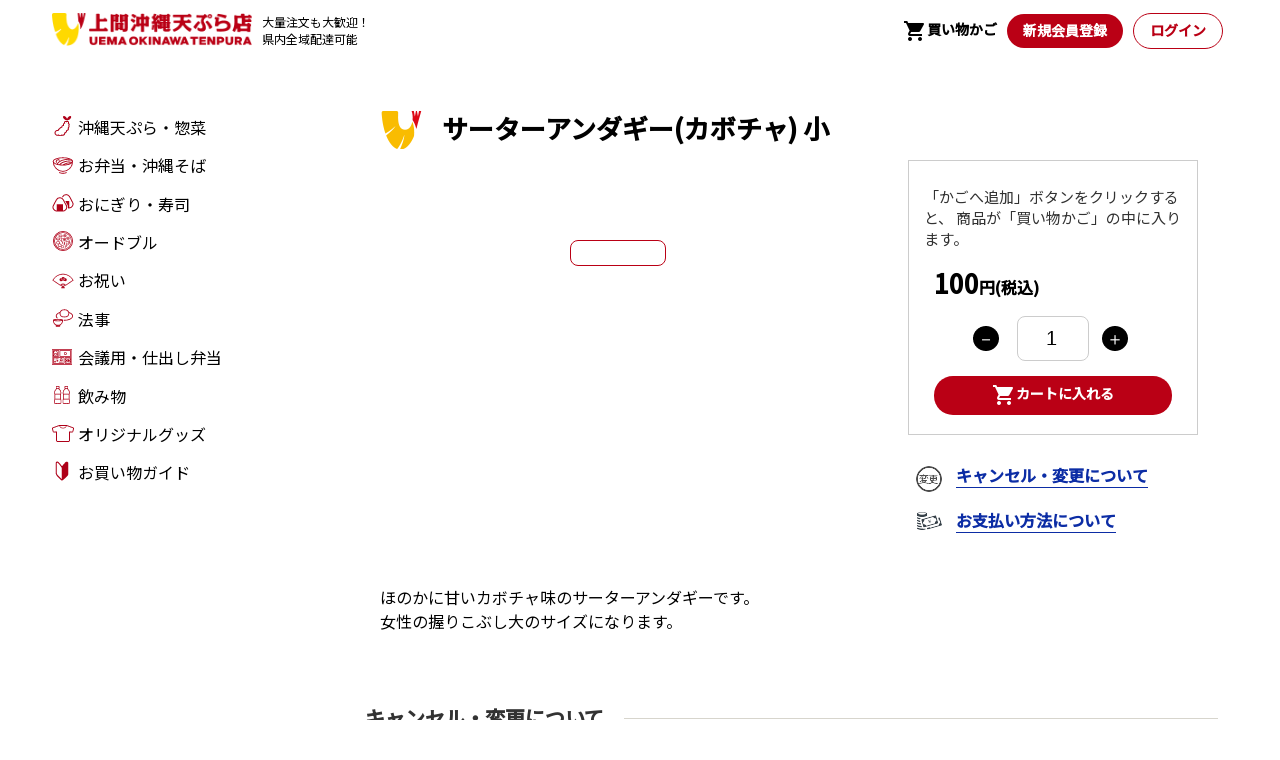

--- FILE ---
content_type: text/html; charset=UTF-8
request_url: https://uemabento.com/product/detail/213
body_size: 42139
content:
<!DOCTYPE html>
<html class="area-frontend lang-ja browser-chrome os-os x not-mobile not-tablet device-macintosh controller-product action-product-detail">
<head>
    <title>商品詳細 | 上間沖縄天ぷら店</title>
    <meta http-equiv="Content-Type" content="text/html; charset=utf-8">
    <meta name="csrf-token" content="VH0fttLiCsJ9II6AZTXlJFh5eeZpzDV3tbl9gAHw" />
    <link href="https://uemabento.com/public/favicon.ico" type="image/x-icon" rel="icon">
    <link href="https://uemabento.com/public/favicon.ico" type="image/x-icon" rel="shortcut icon">
    <meta http-equiv="X-UA-Compatible" content="IE=edge,chrome=1">
        <meta name="viewport" content="width=device-width, initial-scale=1">
    
    <meta name="title" content="商品詳細 | 上間沖縄天ぷら店">
    <meta name="description" content="商品詳細画面（サーターアンダギー(カボチャ) 小）">
    <meta name="keywords" content="沖縄,弁当,沖縄天ぷら,オードブル,法事,お祝い">

    <meta property="og:type" content="article" />
    <meta property="og:title" content="商品詳細 | 上間沖縄天ぷら店" />
    <meta property="og:description" content="商品詳細画面（サーターアンダギー(カボチャ) 小）" />
    <meta property="og:image" content="https://uemabento.com/public//img/ogimage_uema.png" />
    <meta property="og:url" content="https://uemabento.com" />
    <meta property="og:site_name" content="UEMA - 上間沖縄天ぷら店" />

    <link rel="preconnect" href="https://fonts.gstatic.com">
    <link href="https://fonts.googleapis.com/css2?family=Noto+Sans+JP:wght@100;400;500&display=swap" rel="stylesheet">
    <link href="https://fonts.googleapis.com/css2?family=Noto+Sans:wght@400;700&display=swap" rel="stylesheet">
    <link href="https://fonts.googleapis.com/icon?family=Material+Icons" rel="stylesheet">
    <link href="https://fonts.googleapis.com/css2?family=Big+Shoulders+Display:wght@100..900&display=swap" rel="stylesheet">
    <link href="https://fonts.cdnfonts.com/css/d-din" rel="stylesheet">

    <link media="all" type="text/css" rel="stylesheet" href="https://uemabento.com/public/lib/toastr/toastr.min.css?v=20251203133000"><link media="all" type="text/css" rel="stylesheet" href="https://uemabento.com/public/css/swiper-bundle.min.css?v=20251203133000"><link media="all" type="text/css" rel="stylesheet" href="https://uemabento.com/public/css/common.css?v=20251203133000"><link media="all" type="text/css" rel="stylesheet" href="https://uemabento.com/public/assets/pc/css/style.css?v=20251203133000"><link media="all" type="text/css" rel="stylesheet" href="https://uemabento.com/public/css/jquery-ui.min.css?v=20251203133000"><link media="all" type="text/css" rel="stylesheet" href="https://uemabento.com/public/autoload/system.css?v=20251203133000"><link media="all" type="text/css" rel="stylesheet" href="https://uemabento.com/public/assets/pc/css/recruit.css?v=20251203133000">
    <script src="https://uemabento.com/public/lib/js/jquery-3.5.1.min.js?v=20251203133000"></script><script src="https://uemabento.com/public/lib/js/jquery.cookie.js?v=20251203133000"></script><script src="https://uemabento.com/public/lib/js/jquery.validate.min.js?v=20251203133000"></script><script src="https://uemabento.com/public/lib/js/jquery.maxlength.js?v=20251203133000"></script><script src="https://uemabento.com/public/lib/js/bootstrap.min.js?v=20251203133000"></script><script src="https://uemabento.com/public/lib/js/jquery.autoKana.general.js?v=20251203133000"></script>

<!--[if lt IE 9]>
<script src="https://uemabento.com/public/lib/js/html5shiv-printshiv.js?v=20251203133000"></script>
<script src="https://oss.maxcdn.com/respond/1.4.2/respond.min.js"></script>
<![endif]-->
<!--[if IE 8]>
<html class="ie ie8 lt-ie9">
<![endif]-->
<!--[if IE 7]>
<html class="ie ie7 lt-ie9 lt-ie8">
<![endif]-->

<script type="text/javascript">
    var sessionName = '9ecc8';
    var baseUrl = 'https://uemabento.com/';
    var backUrl = '';
    var fallbackUrl = '';
    var defaultUrl = '';
    var area = 'frontend';
    var language = 'ja'; // also stored in cookie
    var browser = 'chrome';
    var os = 'os x';
    var isMobile = 'not-mobile';
    var device = 'macintosh';
    var controller = 'product';
    var action = 'product-detail';
    var exception = 'not-exception';
    var default_image_cart = 'https://uemabento.com/public//img/noimage.jpg';
    var default_no_image = 'https://uemabento.com/public//img/noimage.jpg';
    var default_title = '上間沖縄天ぷら店';
    var isSSL = '1';
    var makiminatoCloseDate = '2019/08/16';
    var makiminatoShopId = '5';
    var isShidashi = '0';
</script>
<!-- Google Tag Manager -->
<script>
    var products = [];
    window.dataLayer = window.dataLayer || [];
    dataLayer.push({
        'id': '',
        'revenue': '0',
        'products': []
    });

    $.each(products, function (id, item) {
        dataLayer[0].products.push({
            'id': item.product_id,
            'name': item.name,
            'price': item.price,
            'quantity': item.quantity
        });
    });
</script>
<script>(function(w,d,s,l,i){w[l]=w[l]||[];w[l].push({'gtm.start':new Date().getTime(),event:'gtm.js'});var f=d.getElementsByTagName(s)[0],j=d.createElement(s),dl=l!='dataLayer'?'&l='+l:'';j.async=true;j.src='https://www.googletagmanager.com/gtm.js?id='+i+dl;f.parentNode.insertBefore(j,f);})(window,document,'script','dataLayer','GTM-NTPZMP');</script>
<!-- End Google Tag Manager -->

            </head>
<body>
<!-- Google Tag Manager (noscript) -->
    <noscript><iframe src="https://www.googletagmanager.com/ns.html?id=GTM-NTPZMP" height="0" width="0" style="display:none;visibility:hidden"></iframe></noscript>
    <!-- End Google Tag Manager (noscript) -->
<header class="header">
    <div class="headerIn display-flex-between">
        <h1 class="display-flex"><a href="https://uemabento.com"><img src="https://uemabento.com/public/img/logo-y.png" width="200"
                                                                 alt="上間沖縄天ぷら店"/></a>
            <span class="f-12 ml-10 fw-normal">大量注文も大歓迎！<br>県内全域配達可能</span>
        </h1>
        <div>
            <ul class="display-flex-center f-14 li-lr5">
                <li class="hed-cart-Btn"><a href="https://uemabento.com/cart" class="display-flex"><span class="material-icons">shopping_cart</span><strong>買い物かご</strong></a></li>

                                    <li class="btn f-14"><a href="https://uemabento.com/registration/entry">新規会員登録</a></li>
                    <li class="btn-outline f-14"><a href="https://uemabento.com/login">ログイン</a></li>
                            </ul>
        </div>
    </div>
</header>

<div class="modal fade" style="display: none" id="deleteItemCart" tabindex="-1" role="dialog">
    <div class="modal-dialog">
        <div class="modal-content">
            <div class="modal-header">
                <button type="button" class="close" data-dismiss="modal" aria-label="Close"><span aria-hidden="true">&times;</span></button>
                <p>削除確認</p>
            </div>
            <div class="modal-body tCenter">
                <p>削除します。よろしいですか？</p>
            </div>
            <div class="modal-footer">
                <button type="button" class="btn-boot btn-default" data-dismiss="modal">いいえ</button>
                <button type="button" class="btn-boot btn-accept" data-dismiss="modal" onclick="FrontendController.deleteItem(this)">OK</button>
            </div>
        </div><!-- /.modal-content -->
    </div><!-- /.modal-dialog -->
</div><div class="Wrap display-flex-between flex-flow">
    <div class="ContentWrap">
            <div class="product-detail-box mb-30">
        <h1 class="title p-relative">
            <p><i class="icon icon-big-logo"></i><strong>サーターアンダギー(カボチャ) 小</strong></p><span class="line"></span>
        </h1>
        <div class="overflow-hidden product-slider-container fLeft">
            <div class="product-slider">
                <div class="swiper-container gallery-top">
                    <div class="swiper-wrapper">
                                                                                                        <div class="swiper-slide">
                                <img src="https://order.uemabento.com/public/storage/tmp_media/products/img/213/1.png" height="380" alt=""/>
                            </div>
                                                                                                                                                                    </div>
                    <!-- Add Arrows -->
                                    </div>
                <div class="swiper-container gallery-thumbs">
                    <div class="swiper-wrapper">
                                                    <div class="swiper-slide">
                                <img src="https://order.uemabento.com/public/storage/tmp_media/products/img/213/1.png" height="60" alt=""/>
                            </div>
                                                                                                                                                                    </div>
                </div>
            </div>
        </div>

        <div class="product-action">
            <div class="product-info-box booking-product p-relative">
                <p class="guide mt-15 mb-15">「かごへ追加」ボタンをクリックすると、
                    商品が「買い物かご」の中に入ります。</p>
                <div class="product-info">
                    <p class="fw-bold"><strong class="f-26 money-text">100</strong>円(税込)
                    </p>

                    <div class="spinner_area display-flexjustifycenter align-center pa-y15">
                        <input type="button" value="－" class="btnspinner icon icon-sub">
                        <input type="number" value="1" class="number">
                        <input type="button" value="＋" class="btnspinner icon icon-plus">
                    </div>

                    <p class="btn f-14 mb-4">
                        <a href="#" class="btn btn-shopping"
                           data-id="213"
                           data-price="100"
                           data-image="order.uemabento.com/public/storage/tmp_media/products/img/213/1.png"
                           data-name="サーターアンダギー(カボチャ) 小"><span class="material-icons">shopping_cart</span>カートに入れる</a>
                    </p>
                </div>
            </div>
            <div class="fLeft policy-container">
                <p class="policy refund"><i class="icon icon-refund"></i>
                    <a href="#tab1" class="navtab001" data-id="description"><span>キャンセル・変更について</span></a>
                </p>
                <p class="policy payment-method"><i class="icon icon-payment-method"></i>
                    <a href="#tab2" class="navtab002" data-id="payment"><span>お支払い方法について</span></a>
                </p>
            </div>
        </div>

        <div class="clear product-desc">
            ほのかに甘いカボチャ味のサーターアンダギーです。<br />
女性の握りこぶし大のサイズになります。
        </div>
    </div>

    
    <div class="box-intro-products gray mt-25 p-relative" id="tab1">
        <h3 class="title p-relative"><p class="f-20">キャンセル・変更について</p><span class="line"></span></h3>
        <div class="text-intro">
            【変更について】<br>
            配達日の2日前までなら、マイページから配達先の変更が可能です。<br>
            以降は、お電話にてお受けいたします。<br>
            注文内容の変更などに関してましては、一度キャンセルして<br>
            再度ご注文頂くか、お電話にてお問い合わせください。<br>
            <br>
            【キャンセルについて】<br>
            お受け取りの2日前までなら、マイページから可能です。<br>
            以降は、お電話にてお受けいたします。<br>
            <br>
            【キャンセルポリシー】<br>
            ご利用日の当日のキャンセルや、受取時間を過ぎてもご連絡が取れない場合などは、下記の注文キャンセル手数料を申し受けますので、予めご了承ください。<br>
            ※受取日時を過ぎてもご連絡のない場合は、キャンセルとさせていただきます。<br>
            <br>
            当日及び以降　：注文額の50％<br>
            限度額 　 50,000円（税抜）<br>
        </div>
    </div>

    <div class="box-intro-products gray mt-25 p-relative" id="tab2">
        <h3 class="title p-relative"><p class="f-20">お支払い方法について</p><span class="line"></span></h3>
        <div class="text-intro">
            お支払方法は以下からお選び頂けます。<br>
            １．商品引渡し時に支払い
            　　
            <div class="houji-quick-sub">商品と引き換え時に代金をいただきます。決済方法は現金でお願いしております。</div>
            ２．クレジットカードによる事前決済
            <div class="houji-quick-sub">&nbsp;ご注文と同時に決済頂けます。<br>&nbsp;ご利用可能なブランドは、JCB、VISA、MASTER、AMEX、DINERS　となっております。<br>
                <div class="card icon-cart">
                    <p>
                        <i class="icon icon-card visa"></i>
                        <i class="icon icon-card jcb"></i>
                        <i class="icon icon-card master-card"></i>
                        <i class="icon icon-card dream-club"></i>
                        <i class="icon icon-card diners"></i>
                    </p>
                </div>
            </div>
            ３．請求書払い
            　　
            <div class="houji-quick-sub">法人様のみお選び頂けます。<br>請求書払いをご希望のお客さまは、ご注文時に法人名をご入力頂きます。</div>
        </div>
    </div>

    <p class="mb-50 mt-15 center"><img src="https://uemabento.com/public/img/bnr-contact-pc.png" alt="お電話でのご注文も承ります"/></p>    <div class="Content">
    <h2>ライン<span>ナップ</span></h2>
    <ul class="banner display-flex flex-wrap three-col">
        <li>
            <a href="https://uemabento.com/product/list_item/12+21">
                <img src="https://uemabento.com/public/img/bnr-category-01.png" alt="">
            </a>
        </li>
        <li>
            <a href="https://uemabento.com/product/list_item/13+14">
                <img src="https://uemabento.com/public/img/bnr-category-02.png" alt="">
            </a>
        </li>
        <li>
            <a href="https://uemabento.com/ohdoburu">
                <img src="https://uemabento.com/public/img/bnr-category-03.png" alt="">
            </a>
        </li>
        <li>
            <a href="https://uemabento.com/bento">
                <img src="https://uemabento.com/public/img/bnr-category-04.png" alt="">
            </a>
        </li>
        <li>
            <a href="https://uemabento.com/product/list_item/11+20">
                <img src="https://uemabento.com/public/img/bnr-category-05.png" alt="">
            </a>
        </li>
        <li>
            <a href="https://uemabento.com/product/list_item/15">
                <img src="https://uemabento.com/public/img/bnr-category-06.png" alt="">
            </a>
        </li>
        <li>
            <a href="https://uemabento.com/oiwai">
                <img src="https://uemabento.com/public/img/bnr-category-07.png" alt="">
            </a>
        </li>
        <li>
            <a href="https://uemabento.com/houji">
                <img src="https://uemabento.com/public/img/bnr-category-08.png" alt="">
            </a>
        </li>
        <li>
            <a href="https://uemabento.com/product/list_item/63">
                <img style="border-radius: 5px" src="https://uemabento.com/public/img/bnr-category-main-10.png" alt="">
            </a>
        </li>
    </ul>
</div>

<div class="banner-top" style="margin-top: -40px;">
    <a href="https://uemabento.com/bento">
        <img class="banner-tempura" src="https://uemabento.com/public/img/business-bnr-S.png" alt="contact">
    </a>
</div>
<!--Content-->    <div class="box-cart" style="display:none">
    <div class="Cart_display display-flex">
        <p class="Cart_Icon"><span class="material-icons f-32 mt-10">shopping_cart</span></p>
        <div class="Cart_display_text ml-10 li-basket">
            <p class="mb-4 show-cart"><span class="number">0</span>個の商品が入っています</p>
            <p class="f-14 cart-indication" onclick="FrontendController.showCartFixCustom();">カートの中を見る</p>
        </div>
    </div>
</div>
<div class="basket-popup" style="display: none;">
    <div class="CC_hed display-flex-between">
        <p class="display-flex"><span class="material-icons">shopping_cart</span><strong>カートの中</strong></p>
        <p id="Cart_Fold" class="display-flex f-14"><span class="display-inline-block fw-bold">カートをたたむ</span><span class="material-icons">keyboard_arrow_down</span></p>
    </div>
    <div class="CC_In pa-x15">
        <ul class="li-lr5 li-tb5 solid">
            <li class="display-flex-between align-center">
                <div class="fw-bold CC_Productname"><p>魚天ぷら</p><p class="f-12"><span class="f-16 fw-bold money-text">0</span>円(税込)</p></div>
                <div class="spinner_area spinner_min display-flexjustifycenter align-center">
                    <input type="button" value="－" class="btnspinner icon icon-sub">
                    <input type="number" value="1" class="number">
                    <input type="button" value="＋" class="btnspinner icon icon-plus">
                </div>
                <p class="f-12 red fw-bold"><span class="f-18 money-text">0</span>円(税込)</p>
                <p class="line-height-exs center"><a href="#"><span class="material-icons f-28 display-block">delete_outline</span><span class="f-8 display-block">削除</span></a></p>
            </li>
        </ul>

    </div>
    <div class="CC_footer display-flex-between align-center pa-x15 pa-y10">
        <div>
            <p class="fw-bold">合計 0個<strong class="red ml-10"><span class="f-20 money-text">0</span>円</strong></p>
            <p class="f-10">注文後も2日前までなら変更・キャンセルが可能です。</p>
        </div>
        <p class="btn f-14"><a href="https://uemabento.com/cart/index">ご利用手続きに進む</a></p>
    </div>
</div>

<div class="shopping-cart-fix-bottom tCenter " style="display: none;">
    <div class="container">
        <div class="basket-popup-fix showed" style="display: none;">
        </div>
        <div class="box-cart" onclick="FrontendController.showCartFix()" style="display:none">
            <p>
                <span>かごの中</span>
                <span class="no"><i style="font-style: normal">0</i>個</span>
                <span class="border-bottom">中を見る</span>
                <span>↓</span>
            </p>
            <img src="https://uemabento.com/public/img/cart-fix.png" alt="cart">
        </div>
    </div>
</div>    </div>
    <div class="SideWrap">
        <nav>
            <ul class="hover-ani1">
                <li ><a href="https://uemabento.com/product/list_item/12+21"><i class="sidebar-icon icon-1"></i> <span>沖縄天ぷら・惣菜</span></a></li>
                <li ><a href="https://uemabento.com/product/list_item/13+14"><i class="sidebar-icon icon-2"></i> <span>お弁当・沖縄そば</span></a></li>
                <li ><a href="https://uemabento.com/product/list_item/11+20"><i class="sidebar-icon icon-3"></i> <span>おにぎり・寿司</span></a></li>
                <li ><a href="https://uemabento.com/ohdoburu"><i class="sidebar-icon icon-4"></i> <span>オードブル</span></a></li>
                <li ><a href="https://uemabento.com/oiwai"><i class="sidebar-icon icon-5"></i> <span>お祝い</span></a></li>
                <li ><a href="https://uemabento.com/houji"><i class="sidebar-icon icon-6"></i> <span>法事</span></a></li>
                <li ><a href="https://uemabento.com/bento"><i class="sidebar-icon icon-7"></i> <span>会議用・仕出し弁当</span></a></li>
                <li ><a href="https://uemabento.com/product/list_item/15"><i class="sidebar-icon icon-8"></i> <span>飲み物</span></a></li>
                <li ><a href="https://uemabento.com/product/list_item/63"><i class="sidebar-icon-good"></i> <span>オリジナルグッズ</span></a></li>
                <li ><a href="https://uemabento.com/howto_order"><i class="sidebar-icon icon-10"></i> <span>お買い物ガイド</span></a></li>
            </ul>
        </nav>

        <div class="fb-page fb_iframe_widget" data-href="https://www.facebook.com/uemabentotenpura" data-tabs="timeline"
             data-width="267" data-height="248" data-small-header="false" data-adapt-container-width="true"
             data-hide-cover="false" data-show-facepile="true" fb-xfbml-state="rendered"
             fb-iframe-plugin-query="adapt_container_width=true&amp;app_id=&amp;container_width=267&amp;height=248&amp;hide_cover=false&amp;href=https%3A%2F%2Fwww.facebook.com%2Fuemabentotenpura&amp;locale=ja_JP&amp;sdk=joey&amp;show_facepile=true&amp;small_header=true&amp;tabs=timeline&amp;width=267">
            <span style="vertical-align: bottom; width: 267px; height: 248px;"><iframe name="f16cd5ed2f40f1"
                                                                                       width="267px" height="248px"
                                                                                       data-testid="fb:page Facebook Social Plugin"
                                                                                       title="fb:page Facebook Social Plugin"
                                                                                       frameborder="0"
                                                                                       allowtransparency="true"
                                                                                       allowfullscreen="true"
                                                                                       scrolling="no"
                                                                                       allow="encrypted-media"
                                                                                       src="https://www.facebook.com/v2.6/plugins/page.php?adapt_container_width=true&amp;app_id=&amp;channel=https%3A%2F%2Fstaticxx.facebook.com%2Fx%2Fconnect%2Fxd_arbiter%2F%3Fversion%3D46%23cb%3Df2bf5eae27a4b9c%26domain%3Duemabento.com%26origin%3Dhttps%253A%252F%252Fuemabento.com%252Ff1442ac69363338%26relation%3Dparent.parent&amp;container_width=267&amp;height=248&amp;hide_cover=false&amp;href=https%3A%2F%2Fwww.facebook.com%2Fuemabentotenpura&amp;locale=ja_JP&amp;sdk=joey&amp;show_facepile=true&amp;small_header=true&amp;tabs=timeline&amp;width=267"
                                                                                       style="border: none; visibility: visible; width: 267px; height: 248px;"
                                                                                       class=""></iframe></span></div>

        <p class="mt-30">
            <a href="https://uemabento.com/howto_houji">
                <img src="https://uemabento.com/public/img/bnr-help.png" alt="">
            </a>
        </p>
        <p class="mt-10">
            <a href="https://uemabento.com/howto_order#deliveryArea">
                <img src="https://uemabento.com/public/img/bnr-delivery-area.png" alt="">
            </a>
        </p>
        <p class="mt-10">
            <a target="_blank" href="https://uemabento.com/public/web_viewer/web/viewer.html?file=https://uemabento.com/public/uema-catalog.pdf">
                <img src="https://uemabento.com/public/img/bnr-catalog.png" alt="">
            </a>
        </p>
        <p class="mt-10">
            <a href="mailto:order@uemabento.com?subject=上間沖縄天ぷら店へのお問合せ">
                <img src="https://uemabento.com/public/img/bnr-contact.png" alt="">
            </a>
        </p>
        <p class="mt-30">
            <img src="https://uemabento.com/public/img/bnr-contact-number.png" alt="">
        </p>
    </div>
</div>
<footer>
    <p class="center pa-y45"><img src="https://uemabento.com/public/img/logo-y.png" height="44" alt="上間沖縄天ぷら店"/></p>
    <div class="footerIn display-flex-between">
        <div class="f-nav">
            <p class="before-none"><i class="sidebar-icon icon-1"></i>商品一覧</p>
            <ul class="footer-block">
                <li><a href="https://uemabento.com/product/list_item/12+21">沖縄天ぷら・惣菜</a></li>
                <li><a href="https://uemabento.com/product/list_item/13+14">お弁当・沖縄そば</a></li>
                <li><a href="https://uemabento.com/product/list_item/11+20">おにぎり・寿司</a></li>
                <li><a href="https://uemabento.com/ohdoburu">オードブル</a></li>
                <li><a href="https://uemabento.com/oiwai">お祝い</a></li>
                <li><a href="https://uemabento.com/houji">法事</a></li>
                <li><a href="https://uemabento.com/bento">会議用・仕出し弁当</a></li>
                <li><a href="https://uemabento.com/product/list_item/15">飲み物</a></li>
                <li><a href="https://uemabento.com/product/list_item/63">オリジナルグッズ</a></li>
            </ul>
        </div>
        <div class="f-nav">
            <p class="before-none"><i class="sidebar-icon icon-10"></i>お買い物ガイド</p>
            <ul class="footer-block">
                <li><a href="https://uemabento.com/howto_order">お弁当の注文方法</a></li>
                <li><a href="https://uemabento.com/howto_houji">法事・行事ガイド</a></li>
                <li><a href="https://uemabento.com/howto_oiwai">お祝いガイド</a></li>
            </ul>
        </div>
        <div class="f-nav">
            <ul class="footer-block">
                <li><a href="https://uemabento.com/about_us">会社概要</a></li>
                <li><a href="https://uemabento.com/recruit">採用情報</a></li>
                <li><a href="mailto:order@uemabento.com?subject=上間沖縄天ぷら店へのお問合せ">お問い合わせ</a></li>
            </ul>
        </div>
        <div class="f-nav">
            <ul class="footer-block">
                <li><a href="https://uemabento.com/company_privacy">個人情報保護方針</a></li>
                <li><a href="https://uemabento.com/tokusyo">特定商取引法に基づく表記</a></li>
                <li><a href="https://uemabento.com/sitemap">サイトマップ</a></li>
            </ul>
        </div>
    </div>
    <p class="center f-12 footer-info">©uema bento tempula</p>
</footer><script type="text/plain" id="option_sample">
<option value="{value}" {selected}>{label}</option>

</script>
<script type="text/plain" id="flash_container_sample">
<div class="row" id="flash_container">{flashList}</div>

</script>
<script type="text/plain" id="flash_list_sample">
<div class="alert alert-{type} alert-dismissible" role="alert">{flashMessages}</div>

</script>
<script type="text/plain" id="flash_message_sample">
<div>{message}</div>

</script>
<script type="text/plain" id="empty_result">
<tr class="empty"><td colspan="10">データがありません</td></tr>

</script>

            <script type="text/plain" template="item_cart">
            <li class="display-flex-between align-center item-block cart-product-{id}" id="product_{id}">
                <div class="fw-bold CC_Productname">
                    <p><a href="{link}" class="link-product-item">{name}</a></p>
                    <p class="f-12"><span class="f-16 fw-bold money-text">{price}</span>円(税込)</p>
                </div>
                <div class="spinner_area spinner_min display-flexjustifycenter align-center item-quantity">
                    <input type="button" value="－" class="btnspinner icon icon-sub">
                    <input type="number" value="{quantity}" class="quantity-number number">
                    <input type="button" value="＋" class="btnspinner icon icon-plus">
                </div>
                <input type="hidden" id="item-price" value="{price}"/>
                <input type="hidden" id="item-id" value="{id}"/>
                <input type="hidden" id="item-quantity" value="{quantity}"/>
                <input type="hidden" class="update-cart" value="0">
                <p class="f-12 red fw-bold"><span class="f-18 money-text total-price-item">{total_price}</span>円(税込)</p>
                <p class="line-height-exs center item-delete">
                    <a href="#"  data-toggle="modal" data-target="#deleteItemCart" data-id="{id}">
                        <span class="material-icons f-28 display-block">delete_outline</span><span class="f-8 display-block">削除</span>
                    </a>
                </p>
            </li>

        </script>
    
    <script type="text/plain" template="default_cart">
    <div class="Cart_contents">
        <div class="CC_hed display-flex-between">
            <p class="display-flex"><span class="material-icons">shopping_cart</span><strong>カートの中</strong></p>
            <p id="Cart_Fold" class="display-flex f-14">
                <span onclick="FrontendController.closeCartCustom(this)" class="display-inline-block fw-bold">カートをたたむ</span>
                <span onclick="FrontendController.closeCartCustom(this)" class="material-icons">keyboard_arrow_down</span>
            </p>
        </div>
        <div class="CC_In pa-x15 cart-content-block">
            <ul class="list-item-block li-lr5 li-tb5 solid "></ul>
        </div>
        <div class="CC_footer display-flex-between align-center pa-x15 pa-y10">
            <div>
                <p class="fw-bold">合計 <span class="cart-number-item">0</span>個<strong class="red ml-10"><span class="f-20 cart-total-price money-text">0</span>円</strong></p>
                <p class="f-10">注文後も2日前までなら変更・キャンセルが可能です。</p>
            </div>
            <p class="btn f-14"><a href="{link}">ご利用手続きに進む</a></p>
        </div>
    </div>


    </script>
<script type="text/plain" template="slider_html">
    <div class="lSAction lSActionCustom"><a class="lSPrev"></a><a class="lSNext"></a></div>

</script>
<script type="text/plain" template="nodata_cart">
    <tr><td colspan="5" class="tr-no-data tCenter">商品が選択されておりません。</td></tr>

</script>
<script type="text/plain" template="customer_info_error">
    <p class='error'>{message}</p>

</script>

<script type="text/plain" template="booking_product">
    <div class="CardBlock">
        <p class="CardBlock_Img">
            <a href="{link}">
                <img src="{image}" alt=""/>
            </a>
        </p>
        <div class="CardBlock_Detail">
            <p>
                <a href="{link}">
                    <span class="product-name f-20">{name}</span>
                </a>
            </p>
            <p class="fw-bold"><strong class="f-26 money-text">{price}</strong>円(税込)</p>

            <div class="spinner_area display-flexjustifycenter align-center pa-y15">
                <input type="button" value="－" class="btnspinner icon icon-sub">
                <input type="number" value="1" class="number">
                <input type="button" value="＋" class="btnspinner icon icon-plus">
            </div>

            <p class="btn f-14 mb-4">
                <a href="#" class="btn btn-shopping"
                   data-id="{id}"
                   data-price="{price}"
                   data-image="{image_url}"
                   data-name="{name}">
                    <span class="material-icons">shopping_cart</span>カートに入れる
                </a>
            </p>
        </div>
    </div>

</script>

<script type="text/plain" template="delivery">
   配達 : {delivery_address}

</script>
<script type="text/plain" template="store_receipt">
   店舗受取 : {receipt_shop_name} で受け取る

</script>
<script type="text/plain" template="receipt_date_ym">
    {year}年{month}月

</script>
<script type="text/plain" template="nodata_cart_mobile">
    <p class="tr-no-data tCenter">商品が選択されておりません。</p>

</script>
<!-- loading/processing overlay -->
<div class="overlay_modal processing" id="overlayProgress" style="display: none;"></div>
<!-- uploading bar-->
<div class="modal js-loading-bar" tabindex="-1" role="dialog" aria-hidden="true">
    <div class="modal-dialog modal-lg">
        <div class="modal-content">
            <div class="progress progress-popup">
                <div class="progress-bar" aria-valuemin="0" aria-valuemax="100">
                    <span class="percentage"></span>
                </div>
            </div>
        </div>
    </div>
</div>
<!-- confirm overlay -->
<div class="modal fade" id="confirmModel" tabindex="-1" role="dialog" aria-labelledby="confirmModelLabel"
     aria-hidden="true" data-keyboard="false" data-backdrop="static">
    <div class="modal-dialog">
        <div class="modal-content">
            <div class="modal-header">
                <button type="button" class="close" data-dismiss="modal" aria-label="Close"><span
                            aria-hidden="true">&times;</span></button>
                <h4 class="modal-title" id="myModalLabel">取消処理</h4>
            </div>
            <div class="modal-body" align="center" id="myModalQuestion">
                登録対象から除外します。よろしいですか？
            </div>
            <div class="modal-footer">
                <button type="button" class="btn btn-default cancel" data-dismiss="modal">キャンセル</button>
                <button type="button" class="btn btn-primary continue" data-dismiss="modal">取消</button>
            </div>
        </div>
    </div>
</div>
<!-- warning overlay -->
<div class="modal fade" id="warnModel" tabindex="-1" role="dialog" aria-labelledby="warnModelLabel"
     aria-hidden="true" data-keyboard="false" data-backdrop="static">
    <div class="modal-dialog">
        <div class="modal-content">
            <div class="modal-header">
                <button type="button" class="close" data-dismiss="modal" aria-label="Close"><span
                            aria-hidden="true">&times;</span></button>
                <h4 class="modal-title" id="warnLabel">警告</h4>
            </div>
            <div class="modal-body" align="center" id="warnQuestion">
                this is warning content
            </div>
            <div class="modal-footer">
                <button type="button" class="btn btn-primary" data-dismiss="modal" id="continue_warn_button">取消</button>
            </div>
        </div>
    </div>
</div>
<!-- deletion-confirming overlay -->
<div class="modal" id="deleteModal" tabindex="-1" role="dialog" aria-labelledby="deleteModalLabel"
     aria-hidden="true"
     data-show="true" data-keyboard="false" data-backdrop="static">
    <div class="modal-dialog">
        <div class="modal-content">
            <div class="modal-header">
                <button type="button" class="close" data-dismiss="modal">
                    <span aria-hidden="true" class="delete-cancel">&#215;</span><span class="sr-only">閉じる</span>
                </button>
                <h4 class="modal-title">削除確認</h4>
            </div>
            <div class="modal-body">
                <p class="recipient">削除しますがよろしいですか？</p>
            </div>
            <div class="modal-footer">
                <button type="button" class="btn btn-default delete-cancel" data-dismiss="modal">キャンセル</button>
                <button type="button" class="btn btn-primary" id="delete-confirm">削除</button>
            </div>
        </div>
    </div>
</div>


<div class="modal fade" id="orderCancel" tabindex="-1" role="dialog">
    <div class="modal-dialog">
        <div class="modal-content">
            <div class="modal-header">
                <button type="button" class="close" data-dismiss="modal" aria-label="Close"><span
                            aria-hidden="true">&times;</span></button>
                <h4 class="modal-title">&nbsp</h4>
            </div>
            <div class="modal-body tCenter">
                <p class="popup-message">注文をキャンセルします。よろしいですか。</p>
            </div>
            <div class="modal-footer">
                <div>
                    <button type="button" class="btn-boot btn-default " data-dismiss="modal">いいえ </button>
                    <button type="button" class="btn-boot btn-primary " data-dismiss="modal" onclick="FrontendController.cancelOrder(this)">OK</button>
                </div>
            </div><!-- /.modal-content -->
        </div><!-- /.modal-dialog -->
    </div>
</div>

<div class="modal fade" id="popupTermAgreement" tabindex="-1" role="dialog">
    <div class="modal-dialog">
        <div class="modal-content">
            <div class="modal-header">
                <button type="button" class="close" data-dismiss="modal" aria-label="Close"><span
                            aria-hidden="true">&times;</span></button>
                <h4 class="modal-title">&nbsp</h4>
            </div>
            <div class="modal-body tCenter">
                <p class="popup-message">利用規約に同意してください。</p>
            </div>
            <div class="modal-footer">
                <div>
                    <button type="button" class="btn-boot btn-primary" data-dismiss="modal">OK</button>
                </div>
            </div><!-- /.modal-content -->
        </div><!-- /.modal-dialog -->
    </div>
</div>
<script src="https://uemabento.com/public/lib/js/BindController.js?v=20251203133000"></script><script src="https://uemabento.com/public/lib/js/autoNumeric-1.9.39-edited.js?v=20251203133000"></script><script src="https://uemabento.com/public/lib/js/filter_mbc.js?v=20251203133000"></script><script src="https://uemabento.com/public/lib/toastr/toastr.min.js?v=20251203133000"></script><script src="https://uemabento.com/public/lib/ajaxzip3/ajaxzip3.js?v=20251203133000"></script><script src="https://uemabento.com/public/lib/js/swiper-bundle.min.js?v=20251203133000"></script><script src="https://uemabento.com/public/js/jquery-ui.min.js?v=20251203133000"></script><script src="https://uemabento.com/public/js/jquery-ui-i18n.min.js?v=20251203133000"></script><script src="https://uemabento.com/public/autoload/system.js?v=20251203133000"></script><script src="https://uemabento.com/public/autoload/systemReady.js?v=20251203133000"></script><script src="https://uemabento.com/public/autoload/frontend.js?v=20251203133000"></script><script src="https://uemabento.com/public/autoload/frontendReady.js?v=20251203133000"></script><script src="https://uemabento.com/public/assets/pc/js/common.js?v=20251203133000"></script>
<script type="text/javascript">
    $(function () {
                // current website lang which system is using
        $.cookie('9ecc8_lang', 'en', {path: '/'});
        $.cookie('9ecc8_area', 'frontend', {path: '/'});
    });
</script>
    <script type="text/javascript">

        let loadSlider = '0';

        var galleryThumbs = new Swiper('.gallery-thumbs', {
            spaceBetween: 0,
            slidesPerView: 5,
            freeMode: true,
            watchSlidesVisibility: true,
            watchSlidesProgress: true,
        });

        let options = {
            spaceBetween: 10,
            loop: false,
            autoplay: {
                delay: 3000,
            },
            pagination: {
                el: '.swiper-pagination1',
                clickable: true,
            },
            thumbs: {
                swiper: galleryThumbs
            }
        };

        if (loadSlider === '1') {
            options.loop = true;
            options.navigation = {
                nextEl: '.swiper-button-next',
                prevEl: '.swiper-button-prev',
            };
        }
        var galleryTop = new Swiper('.gallery-top', options);

        let loadSliderRecentProduce = '0';
        if (loadSliderRecentProduce === '1') {
            var galleryRecent = new Swiper('.gallery-recent-product', {
                slidesPerView: 3,
                spaceBetween: 25,
                loop: true,
                pagination: {
                    el: '.swiper-pagination2',
                    clickable: true,
                },
                navigation: {
                    nextEl: '.swiper-button-next',
                    prevEl: '.swiper-button-prev',
                }
            });
        }

    </script>
</body>
</html>


--- FILE ---
content_type: text/css
request_url: https://uemabento.com/public/css/common.css?v=20251203133000
body_size: 21322
content:
@charset "UTF-8";
/* =======================================
	CommonElements
======================================= */
html, body, div, span, object, iframe,h1, h2, h3, h4, h5, h6, p, blockquote, pre,abbr, address, cite, code,del, dfn, em, img, ins, kbd, q, samp,small, strong, sub, sup, var,b, i,dl, dt, dd, ol, ul, li,fieldset, form, label, legend,table, caption, tbody, tfoot, thead, tr, th, td,
article, aside, dialog, figure, footer, header,hgroup, menu, nav, section,time, mark, audio, video {margin:0; padding:0; border:0; outline:0;font-size:100%; vertical-align:baseline; background:transparent; -webkit-box-sizing:border-box; box-sizing:border-box;}
body,html{height:100%; width:100%}
body {font-family:"Noto Sans JP","ヒラギノ角ゴ Pro W3", "Hiragino Kaku Gothic Pro", "メイリオ", Meiryo, sans-serif;}
article, aside, dialog, figure, footer, header,hgroup, nav, section {display:block;}
nav ul,li {list-style:none;}
blockquote, q{quotes:none;}
blockquote:before, blockquote:after,q:before, q:after {content:''; content:none;}
a {margin:0;padding:0; border:0;background:transparent;text-decoration:none;color:#000;transition:all 300ms ease 0s;}
a:focus{outline:thin dotted; outline:5px auto -webkit-focus-ring-color; outline-offset:-2px;}
a.textlink{color:#BA0015; text-decoration:underline!important}
img{margin:0; padding:0; vertical-align:bottom;}
ins {background-color:#ff9; color:#000;text-decoration:none;}
mark {background-color:#ff9;color:#000;font-style:italic;font-weight:bold;}
del {text-decoration:line-through;}
abbr[title], dfn[title] {border-bottom:1px dotted #000; cursor:help;}
table {border-collapse:collapse; border-spacing:0; width:100%;}
table th{padding:10px;text-align:left;vertical-align:middle;white-space:nowrap;}
table td{padding:0 0 15px 0}
hr{display:block;height:1px; border:0; border-top:1px solid #ccc; padding:0;}
input {vertical-align:middle;}
select{-moz-appearance:none;-webkit-appearance:none; -o-appearance:none; -ms-appearance:none; appearance:none; border-radius:0; border:0; margin:0; padding:0; background:none transparent; vertical-align:middle; font-size:inherit; color:inherit; box-sizing:content-box;}
textarea{width:100%;resize:none;padding:10px;min-height:140px;box-sizing:border-box;border-radius:.5rem;}
input[type="text"],input[type="tel"],input[type="email"],input[type="password"],input[type="time"],input[type="url"],input[type="number"]{box-sizing:border-box; padding:.8rem;border:solid 1px #1C1C1C;border-radius:.5rem;font-size:.875rem}
body.fixed{position:fixed;overflow:hidden; width:100%;height:100%;}
* {-webkit-box-sizing:border-box;-moz-box-sizing: border-box; box-sizing:border-box;}
/*-----------------
  Font Size
------------------*/
.f-8{font-size:.5rem!important}
.f-10{font-size:.625rem!important}
.f-11{font-size:.6875rem!important}
.f-12{font-size:.75rem!important}
.f-13{font-size:.8125rem!important}
.f-14{font-size:.875rem!important}
.f-15{font-size:.9375rem!important}
.f-16{font-size:1rem!important}
.f-17{font-size:1.0625rem!important}
.f-18{font-size:1.125rem!important}
.f-19{font-size:1.1875rem!important}
.f-20{font-size:1.25rem!important}
.f-22{font-size:1.375rem!important}
.f-24{font-size:1.5rem!important}
.f-26{font-size:1.625rem!important}
.f-28{font-size:1.75rem!important}
.f-30{font-size:1.875rem!important}
.f-32{font-size:2rem!important}
.f-34{font-size:2.125rem!important}
.f-36{font-size:2.25rem!important}
.f-38{font-size:2.375rem!important}
.f-56{font-size:3.5rem!important}
/*-----------------
  Font Weight
------------------*/
.fw-normal{font-weight:normal!important}
.fw-bold{font-weight:bold!important}
/*-----------------
  Display
------------------*/
.display-none{display:none}
.display-block{display:block}
.display-inline{display:inline}
.display-inline-block{display:inline-block}
.display-inherit{display:inherit}
.display-table{display:table}
.display-flex{display:-ms-flexbox;display:-webkit-flex; display:flex;}
.display-flex-center{display:-webkit-flex; display:flex; -webkit-justify-content:center; justify-content:center; -webkit-align-items:center; align-items:center;}
.display-flexjustifycenter{display:-webkit-flex; display:flex; -webkit-justify-content:center; justify-content:center;}
.display-flex-between{display:-webkit-flex; display:flex;-webkit-justify-content:space-between; justify-content:space-between;}
.display-flex-around{display:-webkit-flex; display:flex;-webkit-justify-content:space-around; justify-content:space-around; -webkit-align-items:center; align-items:center;}
.align-center{-webkit-align-items:center; align-items:center;}
.align-start{-webkit-justify-content:flex-start; justify-content:flex-start;}
.flex-end{-webkit-justify-content:flex-end;justify-content:flex-end;}
.align-end{-webkit-align-items:flex-end; align-items:flex-end;}
.align-items{-webkit-align-items:flex-start; align-items:flex-start;}
.flex-wrap{-ms-flex-wrap:wrap; -webkit-flex-wrap:wrap; flex-wrap:wrap;}
.flex-flow{flex-flow:row-reverse;}
.flex-fl-column{flex-flow:column;}
.flex-shrink{flex-shrink:0;}
/*-----------------
  Text Alignment
------------------*/
.center{text-align:center}
.left{text-align:left}
.right{text-align:right}
.inherit{text-align:inherit}
/*-----------------
  Line Height
------------------*/
.line-height-normal{line-height:normal}
.line-height-exs{line-height:1}
.line-height-xs{line-height:1.4}
.line-height{line-height:2.2}
.line-height-lg{line-height:2.6}
/*-----------------
  nowrap / Overflow
------------------*/
.nowrap{white-space:nowrap}
.overflow-hidden {overflow:hidden;}
.overflow-y-scroll{overflow-y:scroll}
/*-----------------
  Width
------------------*/
.width-auto{width:auto}
.width-100-percent{width:100%}
.min-width300{min-width:300px}
/*-----------------
  Margin Bottom
------------------*/
.mb-0{margin-bottom:0}
.mb-2{margin-bottom:.125rem}
.mb-4{margin-bottom:.25rem}
.mb-5{margin-bottom:.3125rem}
.mb-10{margin-bottom:.625rem}
.mb-15{margin-bottom:.9375rem}
.mb-20{margin-bottom:1.25rem}
.mb-25{margin-bottom:1.5625rem}
.mb-30{margin-bottom:1.875rem}
.mb-35{margin-bottom:2.1875rem}
.mb-40{margin-bottom:2.5rem}
.mb-45{margin-bottom:2.8125rem}
.mb-50{margin-bottom:3.125rem}
.mb-60{margin-bottom:3.75rem}
.mb-70{margin-bottom:4.375rem}
.mb-80{margin-bottom:5rem}
.mb-90{margin-bottom:5.625rem}
.mb-100{margin-bottom:6.25rem}
/*-----------------
  Margin Top
------------------*/
.mt-0{margin-top:0}
.mt-5{margin-top:.3125rem}
.mt-10{margin-top:.625rem}
.mt-15{margin-top:.9375rem}
.mt-20{margin-top:1.25rem}
.mt-25{margin-top:1.5625rem}
.mt-30{margin-top:1.875rem}
.mt-35{margin-top:2.1875rem}
.mt-40{margin-top:2.5rem}
.mt-45{margin-top:2.8125rem}
.mt-50{margin-top:3.125rem}
.mt-60{margin-top:3.75rem}
.mt-70{margin-top:4.375rem}
.mt-80{margin-top:5rem}
.mt-90{margin-top:5.625rem}
.mt-100{margin-top:6.25rem}
/*-----------------
  Margin Left
------------------*/
.ml-auto{margin-left:auto}
.ml-0{margin-left:0}
.ml-5{margin-left:.3125rem}
.ml-10{margin-left:.625rem}
.ml-15{margin-left:.9375rem}
.ml-20{margin-left:1.25rem}
.ml-25{margin-left:1.5625rem}
.ml-30{margin-left:1.875rem}
.ml-35{margin-left:2.1875rem}
.ml-40{margin-left:2.5rem}
.ml-45{margin-left:2.8125rem}
.ml-50{margin-left:3.125rem}
.ml-60{margin-left:3.75rem}
.ml-70{margin-left:4.375rem}
.ml-80{margin-left:5rem}
.ml-90{margin-left:5.625rem}
.ml-100{margin-left:6.25rem}

/*-----------------
  Padding-bottom
------------------*/
.pb-30{padding-bottom: 30px}

/*-----------------
  Margin Right
------------------*/
.mr-auto{margin-right:auto}
.mr-0{margin-right:0}
.mr-5{margin-right:.3125rem}
.mr-10{margin-right:.625rem}
.mr-15{margin-right:.9375rem}
.mr-20{margin-right:1.25rem}
.mr-25{margin-right:1.5625rem}
.mr-30{margin-right:1.875rem}
.mr-35{margin-right:2.1875rem}
.mr-40{margin-right:2.5rem}
.mr-45{margin-right:2.8125rem}
.mr-50{margin-right:3.125rem}
.mr-60{margin-right:3.75rem}
.mr-70{margin-right:4.375rem}
.mr-80{margin-right:5rem}
.mr-90{margin-right:5.625rem}
.mr-100{margin-right:6.25rem}
/*-----------------
  Padding X (left & right)
------------------*/
.pa-x0{padding-left:0;padding-right:0}
.pa-x5{padding-left:.3125rem;padding-right:.3125rem}
.pa-x10{padding-left:.625rem;padding-right:.625rem}
.pa-x15{padding-left:.9375rem;padding-right:.9375rem}
.pa-x20{padding-left:1.25rem;padding-right:1.25rem}
.pa-x25{padding-left:1.5625rem;padding-right:1.5625rem}
.pa-x30{padding-left:1.875rem;padding-right:1.875rem}
.pa-x35{padding-left:2.1875rem;padding-right:2.1875rem}
.pa-x40{padding-left:2.5rem;padding-right:2.5rem}
.pa-x45{padding-left:2.8125rem;padding-right:2.8125rem}
.pa-x50{padding-left:3.125rem;padding-right:3.125rem}
.pa-x60{padding-left:3.75rem;padding-right:3.75rem}
.pa-x70{padding-left:4.375rem;padding-right:4.375rem}
.pa-x80{padding-left:5rem;padding-right:5rem}
.pa-x90{padding-left:5.625rem;padding-right:5.625rem}
.pa-x100{padding-left:6.25rem;padding-right:6.25rem}
/*-----------------
  Padding Y (top & bottom)
------------------*/
.pa-y0{padding-top:0;padding-bottom:0}
.pa-y4{padding-top:.25rem;padding-bottom:.25rem}
.pa-y5{padding-top:.3125rem;padding-bottom:.3125rem}
.pa-y10{padding-top:.625rem;padding-bottom:.625rem}
.pa-y15{padding-top:.9375rem;padding-bottom:.9375rem}
.pa-y20{padding-top:1.25rem;padding-bottom:1.25rem}
.pa-y25{padding-top:1.5625rem;padding-bottom:1.5625rem}
.pa-y30{padding-top:1.875rem;padding-bottom:1.875rem}
.pa-y35{padding-top:2.1875rem;padding-bottom:2.1875rem}
.pa-y40{padding-top:2.5rem;padding-bottom:2.5rem}
.pa-y45{padding-top:2.8125rem;padding-bottom:2.8125rem}
.pa-y50{padding-top:3.125rem;padding-bottom:3.125rem}
.pa-y60{padding-top:3.75rem;padding-bottom:3.75rem}
.pa-y70{padding-top:4.375rem;padding-bottom:4.375rem}
.pa-y80{padding-top:5rem;padding-bottom:5rem}
.pa-y90{padding-top:5.625rem;padding-bottom:5.625rem}
.pa-y100{padding-top:6.25rem;padding-bottom:6.25rem}
/*-----------------
  Ul li padding X (left & right)
------------------*/
.li-lr0 > li{padding-left:0;padding-right:0}
.li-lr2 > li{padding-left:.125rem;padding-right:.125rem}
.li-lr4 > li{padding-left:.25rem;padding-right:.25rem}
.li-lr5 > li{padding-left:.3125rem;padding-right:.3125rem}
.li-lr10 > li{padding-left:.625rem;padding-right:.625rem}
.li-lr15 > li{padding-left:.9375rem;padding-right:.9375rem}
.li-lr20 > li{padding-left:1.25rem;padding-right:1.25rem}
/*-----------------
  Ul li padding Y (top & bottom)
------------------*/
.li-tb0 > li{padding-top:0;padding-bottom:0}
.li-tb2 > li{padding-top:.125rem;padding-bottom:.125rem}
.li-tb4 > li{padding-top:.25rem;padding-bottom:.25rem}
.li-tb5 > li{padding-top:.3125rem;padding-bottom:.3125rem}
.li-tb10 > li{padding-top:.625rem;padding-bottom:.625rem}
.li-tb15 > li{padding-top:.9375rem;padding-bottom:.9375rem}
.li-tb20 > li{padding-top:1.25rem;padding-bottom:1.25rem}
/*-----------------
  Ul li border-bottom
------------------*/
.solid li{border-bottom:solid 1px #F5F3F1}
/*-----------------
  Colors
------------------*/
.color-text{color:#000!important}
.white{color:#fff!important}
.gray{color:#7c7686!important}
.red{color:#BA0015!important}
.pink{color:#F55D7A!important}
.blue{color:#0027ee!important}
.bg-white{background-color:#fff!important}
.bg-Light-gray{background-color:#F5F3F1}
/*-----------------
  Image
------------------*/
.maximage img{width:100%; height:auto}
.object-fit img{object-fit:cover;}
.img-90,.img-90 img{width:90%; height:auto}
.img-60,.img-60 img{width:60%; height:auto}

/*-----------------
  Icon
------------------*/

i.icon {background: url("../img/sprite.png") no-repeat;display:inline-block;}

.icon.icon-login {
    background-position: 0 -49px;
    height: 18px;
    margin-right: 5px;
    vertical-align: middle;
    width: 13px;
}
.icon.icon-man-orange {
    background-position: 0 -267px;
    height: 30px;
    margin-right: 10px;
    vertical-align: middle;
    width: 20px;
}
.icon.icon-man-blue {
    background-position: -26px -267px;
    height: 30px;
    margin-right: 10px;
    vertical-align: middle;
    width: 24px;
}
.icon.icon-arrow-red {
    background-position: 0 -13px;
    height: 12px;
    margin-right: 5px;
    vertical-align: middle;
    width: 5px;
}
.icon.icon-tel {
    background-position: 0 -29px;
    height: 12px;
    margin-right: 5px;
    vertical-align: middle;
    width: 15px;
}
.icon.icon-shopping {
    background-position: -59px -269px;
    height: 20px;
    margin-right: 5px;
    vertical-align: middle;
    width: 22px;
}
.icon.icon-logo {
    background-position: -92px -268px;
    height: 25px;
    margin-right: 5px;
    vertical-align: middle;
    width: 26px;
}
.icon.icon-sub {
    background-position: -118px -269px;
    height: 25px;
    margin-right: 5px;
    vertical-align: middle;
    width: 26px;
}
.icon.icon-plus {
    background-position: -141px -269px;
    height: 25px;
    margin-right: 5px;
    vertical-align: middle;
    width: 26px;
}
.icon.icon-goto-top {
    background-position: -5px 1px;
    height: 19px;
    margin-right: 5px;
    vertical-align: middle;
    width: 21px;
}
.icon.icon-nav-1 {
    background-position: -30px -55px;
    height: 21px;
    margin: 0 15px 0 5px;
    vertical-align: middle;
    width: 30px;
}
.icon.icon-nav-2 {
    background-position: -58px -55px;
    height: 25px;
    margin: 0 15px 0 5px;
    vertical-align: middle;
    width: 30px;
}
.icon.icon-nav-3 {
    background-position: -89px -55px;
    height: 21px;
    margin: 0 15px 0 5px;
    vertical-align: middle;
    width: 30px;
}
.icon.icon-nav-4 {
    background-position: -122px -54px;
    height: 21px;
    margin: 0 15px 0 5px;
    vertical-align: middle;
    width: 30px;
}
.icon.icon-nav-5 {
    background-position: -157px -51px;
    height: 22px;
    margin: 0 15px 0 5px;
    vertical-align: middle;
    width: 30px;
}
.icon.icon-nav-6 {
    background-position: -191px -55px;
    height: 21px;
    margin: 0 15px 0 5px;
    vertical-align: middle;
    width: 30px;
}
.icon.icon-nav-7 {
    background-position: -220px -54px;
    height: 26px;
    margin: 0 15px 0 5px;
    vertical-align: middle;
    width: 30px;
}
.icon.icon-nav-8 {
    background-position: -247px -54px;
    height: 25px;
    margin: 0 15px 0 5px;
    vertical-align: middle;
    width: 30px;
}
.icon.icon-nav-9 {
    background-position: -482px -269px;
    height: 30px;
    margin: 0 15px 0 5px;
    vertical-align: middle;
    width: 30px;
}
.icon.icon-nav-10 {
    background-position: -307px -54px;
    height: 24px;
    margin: 0 15px 0 5px;
    vertical-align: middle;
    width: 30px;
}
.icon.icon-nav-11 {
    background-position: -333px -54px;
    height: 24px;
    margin: 0 15px 0 5px;
    vertical-align: middle;
    width: 30px;
}
.icon.icon-nav-12 {
    background-position: -360px -54px;
    height: 24px;
    margin: 0 15px 0 5px;
    vertical-align: middle;
    width: 30px;
}
.icon.icon-nav-13 {
    background-position: -391px -54px;
    height: 24px;
    margin: 0 15px 0 5px;
    vertical-align: middle;
    width: 30px;
}
.icon.icon-nav-14 {
    background-position: -423px -54px;
    height: 17px;
    margin: 0 15px 0 5px;
    vertical-align: middle;
    width: 30px;
}
.icon.icon-nav-15 {
    background-position: -448px -54px;
    height: 25px;
    margin: 0 15px 0 5px;
    vertical-align: middle;
    width: 30px;
}
.icon.icon-nav-16 {
    background-position: -444px -265px;
    height: 30px;
    margin: 0 15px 0 5px;
    vertical-align: middle;
    width: 30px;
}
.icon.icon-nav-17 {
    background-position: -461px -177px;
    height: 30px;
    margin: 0 15px 0 5px;
    vertical-align: middle;
    width: 30px;
}
.icon.icon-nav-18 {
    background-position: -244px -265px;
    height: 35px;
    margin: 0 15px 0 5px;
    vertical-align: middle;
    width: 30px;
}
.icon.icon-nav-19 {
    background-position: -183px -265px;
    height: 30px;
    margin: 0 15px 0 5px;
    vertical-align: middle;
    width: 30px;
}
.icon.icon-nav-20 {
    background-position: -478px -50px;
    height: 30px;
    margin: 0 15px 0 5px;
    vertical-align: middle;
    width: 30px;
}
.icon.icon-menu-1 {
    background-position: -36px -2px;
    height: 28px;
    margin: 0 5px 0 0;
    vertical-align: middle;
    width: 23px;
}
.icon.icon-menu-2 {
    background-position: -67px -2px;
    height: 28px;
    margin: 0 5px 0 0;
    vertical-align: middle;
    width: 25px;
}
.icon.icon-menu-3 {
    background-position: -99px -4px;
    height: 25px;
    margin: 0 5px 0 0;
    vertical-align: middle;
    width: 23px;
}
.icon.icon-menu-4 {
    background-position: -126px -2px;
    height: 28px;
    margin: 0 5px 0 0;
    vertical-align: middle;
    width: 41px;
}
.icon.icon-menu-5 {
    background-position: -178px -5px;
    height: 32px;
    margin: 0 5px 0 0;
    vertical-align: middle;
    width: 26px;
}
.icon.icon-menu-6 {
    background-position: -215px -2px;
    height: 28px;
    margin: 0 5px 0 0;
    vertical-align: middle;
    width: 30px;
}
.icon.icon-menu-7 {
    background-position: -254px -2px;
    height: 27px;
    margin: 5px 5px 0 0;
    vertical-align: top;
    width: 30px;
}
.icon.icon-menu-8 {
    background-position: -294px -2px;
    height: 21px;
    margin: 10px 5px 0 0;
    vertical-align: top;
    width: 25px;
}
.icon.icon-menu-9 {
    background-position: -329px -1px;
    height: 24px;
    margin: 0 5px 0 0;
    vertical-align: middle;
    width: 25px;
}
.icon.icon-menu-10 {
    background-position: 0 -315px;
    height: 30px;
    margin: 0 5px 0 0;
    vertical-align: middle;
    width: 30px;
}

li:hover .icon.icon-menu-1,
li.active .icon.icon-menu-1 {
    background-position: -231px -86px;
}
li:hover .icon.icon-menu-2,
li.active .icon.icon-menu-2{
    background-position: -260px -85px;
}
li:hover .icon.icon-menu-3,
li.active .icon.icon-menu-3{
    background-position: -290px -89px;
}
li:hover .icon.icon-menu-4,
li.active .icon.icon-menu-4 {
    background-position: -316px -88px;
}
li:hover .icon.icon-menu-5,
li.active .icon.icon-menu-5{
    background-position: -361px -90px;
}
li:hover .icon.icon-menu-6,
li.active .icon.icon-menu-6{
    background-position: -393px -89px;
}
li:hover .icon.icon-menu-7,
li.active .icon.icon-menu-7{
    background-position: -428px -89px;
}
li:hover .icon.icon-menu-8,
li.active .icon.icon-menu-8{
    background-position: -463px -88px;
}
li:hover .icon.icon-menu-9,
li.active .icon.icon-menu-9{
    background-position: -356px -1px;
}

li:hover .icon.icon-menu-10,
li.active .icon.icon-menu-10{
    background-position: -41px -315px;
}

.tCenter {text-align: center;}

.p-relative {position: relative;}

.clear {
    clear: both;
}

.fLeft {
    float: left;
}

.fRight {
    float: right;
}

.p-absolute {
    position: absolute;
}

.tRight {
    text-align: right;
}

.is-fixed {
    position: fixed;
    top: 0;
    left: 0;
    z-index: 1000;
}

.about-us-pc .tCenter {
    font-size: 40px;
    color: #BA0015;
    font-weight: 700;
    line-height: 36px;
    margin-bottom: 60px;
}

.signature {
    text-align: right;
    font-weight: 700 !important;
}

.img-signature {
    text-align: right;
}

.title-custom {
    font-size: 20px !important;
    color: #BA0015;
    font-weight: 700 !important;
    line-height: 27px !important;
}

.about-us-sp .tCenter {
    font-size: 24px;
    color: #BA0015;
    font-weight: 700;
    line-height: 36px;
}

.img-custom-1 {
    display: inline-block;
    vertical-align: top;
    margin: 30px 0 0 35px !important;
}

.img-custom-2 {
    display: inline-block;
    vertical-align: top;
    margin: 30px 20px 0 0 !important;

}

.img-custom-1 img , .img-custom-2 img{
    width: 325px;
}

.about-content-1, .about-content-2{
    display: inline-block;
    vertical-align: top;
    width: 470px;
}
.about-content-0 p {
    font-size: 14px;
    line-height: 19px !important;
    font-weight: 500;
    padding: 5px 0 8px 0 !important;
}

.about-content-1 p {
    font-size: 14px;
    line-height: 19px !important;
    font-weight: 500;
    padding: 5px 2px 8px 0 !important;
}

.about-content-2 p {
    font-size: 14px;
    line-height: 19px !important;
    font-weight: 500;
    padding: 5px 0 8px 5px !important;
}

.content-custom p {
    padding-left: 29px;
    padding-right: 29px;
    font-weight: 500;
}

@media screen and (min-width: 400px) {
    .content-custom p {
        padding-left: 28px;
        padding-right: 28px;
    }
    .title-sp {
        margin-left: 28px !important;
        margin-right: 28px !important;
    }
    .contact-company-info-sp .row {
        margin-left: 28px !important;
        margin-right: 28px !important;
    }
}

@media screen and (min-width: 375px) and (max-width: 400px) {
    .title-sp {
        margin-left: 28px !important;
        margin-right: 28px !important;
    }
    .contact-company-info-sp .row {
        margin-left: 26px !important;
        margin-right: 26px !important;
    }
}

@media screen and (min-width: 320px) and (max-width: 375px) {
    .title-custom {
        font-size: 17px !important;
    }
    .content-custom p {
        font-size: 13px;
        padding-left: 22px;
        padding-right: 22px;
    }
    .title-sp {
        margin-left: 22px !important;
        margin-right: 22px !important;
    }
    .contact-company-info-sp .row {
        margin-left: 21px !important;
        margin-right: 21px !important;
    }
}

.title-sp {
    padding-left: 0 !important;
}

.content-custom .bg-about-us.mt-30 {
    margin-top: 50px;
}

.row-center-custom {
    min-height: 150px !important;
}

--- FILE ---
content_type: text/css
request_url: https://uemabento.com/public/assets/pc/css/style.css?v=20251203133000
body_size: 84699
content:
.privacy-content { padding: 32px 29px 44px 32px; background: #fff } .privacy-content p { padding: 5px 5px 8px; line-height: 30px } .howto-block-header { font-size: 18px; font-weight: 700; padding-bottom: 5px; line-height: 30px; border-bottom: solid 1px #dd0917 } .bg-company { text-align: center; margin-top: 20px } .no-border { border: none !important } .company-block, .company-block .company-map, .company-item, .company-map { border-bottom: solid 1px #ccc } .company-map { width: 560px; height: 237px; margin-top: 10px } .company-block > div, .company-item > div { display: inline-block; margin: 0 -2px; vertical-align: top } .company-item { padding-left: 10px; box-sizing: border-box; line-height: 72px } .company-item .title { width: 128px } .company-item .middle-text { width: 125px } .company-item .content { width: 563px } .company-item .content.multi-line { line-height: 35px; padding: 0 10px 0 0 } .content.multi-line.no-border.mt0 { padding: 0 } .about-us-content { width: 750px; margin-left: 40px } .about-us-content p { line-height: 27px } .privacy-block-text { line-height: 35px; font-size: 16px } .privacy-block-text p { line-height: 24px } .link-after { line-height: 36px; text-decoration: underline } .cancel-order-description { font-size: 15px; line-height: 1.9em } .confirm-back, .ico-cart, .shopping-header { display: inline-block } .confirm-back span, .shopping-title p span, .shopping-title p strong { vertical-align: middle } .continue-register:hover, .shopping-button-red:hover { opacity: .8 } .shopping-wrapper { background: #fff; padding-left: 25px; padding-right: 25px } .shopping-wrapper .register-menu { border: 0 } .shopping-header { height: 62px; margin: 20px 0; width: 100%; position: relative } .shopping-header .confirm-back { position: absolute } .confirm-back { border: 1px solid #cfcfcf; border-radius: 4px; color: #000; padding: 0 10px 0 0; margin-top: 8px; line-height: 32px; cursor: pointer } .confirm-back .material-icons { color: #ba0015 } .register-menu { width: 100%; margin: 0 auto 22px; border-bottom: 1px solid #cfcfcf; text-align: center; padding-bottom: 24px; font-size: 12px } .register-menu.not-register { width: 100% } .ico-cart { background: url(../../../img/cart.png) center top no-repeat; padding-top: 28px; height: 22px } .ico-cart.active { background: url(../../../img/cart-active.png) center top no-repeat; color: #dd0917 } .ico-arrow-register { width: 9px; height: 18px; background: url(../../../img/arrow.png) center top no-repeat; display: inline-block; margin: 22px 27px 0 } .ico-complete-buy, .ico-confirm, .ico-register { padding-top: 28px; height: 22px; display: inline-block } .ico-arrow-register.active { background: url(../../../img/arrow-active.png) center top no-repeat } .ico-register { background: url(../../../img/register.png) center top no-repeat } .ico-confirm { background: url(../../../img/confirm.png) center top no-repeat } .ico-complete-buy { background: url(../../../img/complete-buy.png) center top no-repeat } .continue-register { position: absolute; padding: 16px 86px 16px 88px; background-color: #ba0015; border-radius: 30px; color: #fff; font-size: 18px; top: 0; right: 0; line-height: 18px; font-weight: 700 } .shopping-title { height: 52px; display: inline-block; float: left; width: 100% } .shopping-title p { margin: 0; font-size: 26px; line-height: 26px; font-weight: 700 } .shopping-title p span { font-size: 28px; color: #ba0015; margin-right: 5px } .shopping-description { color: #ba0015; font-size: 14px; float: right; margin-top: -30px; margin-bottom: 5px; margin-right: 10px; font-weight: 700 } #shopping_content .product-list { width: 100%; display: inline-block; border-collapse: collapse; box-sizing: border-box; border-top: solid 1px #cfcfcf; border-left: solid 1px #cfcfcf } #shopping_content .product-list tr { border-bottom: solid 1px #cfcfcf; padding: 0 } #shopping_content .product-list td { height: 32px; padding: 1px; vertical-align: middle; border-right: solid 1px #cfcfcf } .table-cart thead { height: 36px; background: #f1f0ef; text-align: center } .table-cart thead td:nth-child(1) { width: 562px } .table-cart thead td:nth-child(2) { width: 150px } .table-cart thead td:nth-child(3) { width: 176px } .table-cart thead td:nth-child(4) { width: 168px } .table-cart thead td:nth-child(5) { width: 72px } .table-cart tbody tr { height: 146px } .table-cart tbody tr a { float: left; color: #0c2da5; font-size: 18px; text-decoration: underline; margin: 10px 0 0 20px; max-width: 390px } .table-cart tbody td.price, .table-cart tbody td.total-price { font-size: 24px; text-align: center } .table-cart tbody td.spinner_area { text-align: center; padding-left: 5px } .table-cart tbody td.spinner_area input[type=number] { height: 34px } .table-cart tbody td.total-price { color: #ba0015 } .table-cart tbody td.control { text-align: center } .table-cart tbody td.control a { color: #000; text-decoration: none } .table-cart img { float: left; background: #ecedf0; width: 124px; margin: 6px 0 0 6px } .payment-info, .shipping-info { width: 100%; display: inline-block } .payment-info { height: 100px } .payment-info p { margin: 10px 0 0; text-align: right } .payment-info p:nth-child(1) { padding-right: 110px; font-size: 18px; line-height: 18px } .payment-info p:nth-child(1) span { font-weight: 700; padding: 0 60px 0 20px } .payment-info p:nth-child(2) { font-size: 14px; line-height: 30px; padding-right: 20px } .payment-info p:nth-child(2) span { color: #ba0015; font-size: 30px; font-weight: 700 } span.cart-number-item, strong.cart-total-price { display: inline-block; padding-left: 0 } .total-money i { font-size: 16px; font-style: normal } .shipping-info { padding: 20px 15px; border: 2px solid #cfcfcf; border-radius: 5px; box-sizing: border-box } .shipping-info-left { float: left; width: 756px; display: inline-block } .shipping-info-left .shipping-info-title { font-weight: 700; margin: 0; font-size: 18px; line-height: 18px } .shipping-info-left .shipping-info-title span { color: #dd0917; font-size: 16px; padding-left: 10px; vertical-align: top } .shipping-type { margin-top: 20px; padding: 0 0 0 15px; display: inline-block; float: left; width: 395px; height: 180px; background: #f9f6f3 } .delivery-button, .shipping-button { border-radius: 5px; display: inline-block; height: 35px; padding-left: 10px; font-size: 16px; line-height: 35px; text-decoration: none } .shipping-type .shipping-type-title { min-width: 300px; float: left; font-size: 16px; font-weight: 700; margin: 10px 0; display: inline-block; text-align: left } .shipping-type .shipping-button { float: left; margin-bottom: 16px } .shipping-button { background: url(../../../img/payment/btn_shipping_nomal.png) no-repeat; font-weight: 700; width: 180px; color: #000 } .delivery-button { background: url(../../../img/payment/btn_delivery_nomal.png) no-repeat; width: 152px; color: #c0bbb3; margin-top: 24px } .shipping-fee-title, .upLink { text-decoration: underline } .shipping-car { background: rgba(0, 0, 0, 0); width: 140px; height: 38px; border: 2px solid #b5a692 } .action-cart-index .shipping-delivery, .action-cart-index .shipping-type { height: 280px } .action-cart-index .shipping-type .shipping-button { padding: 0; margin-right: 10px } .shipping-delivery, .shipping-prefecture { padding: 0 0 0 10px; float: left; display: inline-block } .action-cart-index .shipping-delivery .delivery-button { margin-top: 0; width: 154px; height: 38px } .action-cart-index .shipping-prefecture { width: 150px } .shipping-delivery-title { font-weight: 700; margin: 10px 0 } .shipping-delivery { margin: 20px 0 0 8px; width: 370px; position: absolute; height: 140px; background: #f9f6f3 } .shipping-delivery-detail { margin-top: 10px; font-size: 13px; } .active.shipping-button { background: url(../../../img/payment/btn_shipping_highlight.png) no-repeat; background-size: 180px } .shipping-prefecture { margin: 90px 0 0 170px; width: 140px; height: 80px; background: url(../../../img/payment/delivery_car_bg.png) no-repeat } .shipping-prefecture .shipping-prefecture-title { min-width: 300px; float: left; margin: 10px 0; display: inline-block; color: #fff; font-size: 19px; line-height: 20px } .shipping-info-right { float: right; width: 326px; display: inline-block } .shipping-info-right p:nth-child(2) { font-size: 14px; padding-left: 10px; margin: 0 } .shipping-fee-title { font-size: 18px; margin-top: 0; font-weight: 700 } .bottom-button-wrap { position: relative; width: 100%; height: 140px; vertical-align: middle; display: table-cell } .bottom-button-wrap .shopping-button-red { left: 420px; top: 42px } .shopping-button-red { background: #ba0015; border-radius: 30px; color: #fff; display: inline-block; font-size: 20px; margin: auto; height: 46px; width: 260px; line-height: 46px; text-align: center } .table-cart .price i, .table-cart .total-price i { font-size: 16px; font-style: normal } .icon-shipping-car { background-image: url(../../../img/car.png); background-repeat: no-repeat; background-position: 0 4px; height: 25px; margin-right: 5px; vertical-align: middle; width: 25px; display: inline-block } .shipping-car.active .icon-shipping-car { background-image: url(../../../img/car_red.png) } .contact-wrapper { margin-top: 60px; margin-bottom: 100px; text-align: center } .active.shipping-car { background: #fff; border-color: #dd0917; color: #000 } #formEditCustomer { font-size: 16px } #formEditCustomer p.error { margin-left: 30px; padding-top: 40px } .row { margin-bottom: 14px } .row.row-main { margin-bottom: 30px } .col-3 { width: 250px } .col-5 { width: 420px } .col-1 { width: 34px; line-height: 32px } .col-11 { width: 385px } input.text-control { width: 373px; border-radius: 5px; border: 1px solid #cfcfcf; padding-left: 10px; height: 36px; -ms-ime-mode: disabled; ime-mode: disabled } input.text-control:focus-visible { outline: 0 } .content-main-complete { overflow: hidden } .content-main-complete p { font-size: 24px; font-weight: 500; text-align: center; color: #636363; line-height: 24px; margin: 75px 0 204px } .change-entry-company-btn { float: right } .change-entry-company-btn button { background: #369303; color: #fff; border: 1px solid #369303; display: block; position: absolute; padding: 12px 5px; width: 170px; font-size: 20px; right: 20px; top: -33px; border-radius: 5px; font-weight: 700 } .info-header-text p { font-size: 18px; line-height: 25px; margin: 0 } #receipt .shopping-button-red, #receiveGoods .shopping-button-red { line-height: inherit } .form-item-register .info .big-red { font-size: 20px; color: #ba0015; font-weight: 700 } .form-item-register .info .change-alert { background-color: #ba0015; color: #fff; width: 61px; text-align: center; padding: 1px 0; position: relative; left: 26px; top: -3px; display: inline-block; border-radius: 10px; cursor: pointer } .register-form .about-change { margin-top: 85px; margin-bottom: 70px; border-top: 1px solid #d7d5cd; position: relative; padding: 30px 0 30px 25px } .register-form .about-change .title { position: absolute; top: -12px; background-color: #fff; color: #393939; padding-right: 13px; left: 0; font-weight: 700 } .register-form .about-change .about-change-left { color: #323232; width: 390px; float: left } .register-form .about-change .about-change-right { float: right; background-color: #f9f6f3; padding: 21px 24px; border-radius: 3px; color: #323232 } .register-form .about-change .about-change-right ul li { margin-bottom: 19px; font-size: 14px; position: relative } .register-form .about-change .about-change-right ul li::before { content: "• "; color: #f9be00 } .register-form .about-change .about-change-right .contact { font-weight: 700; display: inline-block; margin-right: 9px; font-size: 16px; width: 225px } .register-form .about-change .left-title { font-size: 18px; color: #636363; margin-bottom: 7px } .register-form .about-change .right-title { font-size: 18px; color: #323232; margin-bottom: 7px; font-weight: 700 } .order-table .product-name a { text-decoration: underline } .receive-header button { background: url(../../../img/btn_close.png); width: 37px; height: 37px; padding: 0; border: 0; cursor: pointer; position: absolute; top: -15px; right: -15px } #receipt, #receiveGoods { max-width: 100%; background: 0 } .receive-header span { color: #dd0917; margin-left: 15px; font-weight: 700 } .receive-body .shipping-type { float: none; width: 100%; box-sizing: border-box } .receive-body .shipping-type-title { float: none; display: block } .receive-body .shipping-button { float: none; margin-bottom: 10px; width: 185px } .receive-body .shipping-delivery { height: auto; float: none; width: 100%; box-sizing: border-box; margin-left: 0 } .receive-body .shipping-delivery .delivery-button.shipping-car { margin-top: 0 } .receive-body .shipping-delivery .shipping-delivery-button { height: 35px } #receiveGoods .shipping-type .shipping-button { text-align: center; padding: 0 5px } .receipt-body { background: #f9f6f3; padding: 20px; font-size: 14px } .receipt-body .ipt-radio.tCenter .multi-radio { float: none; display: inline-block; vertical-align: top; text-align: left; width: auto !important } .receipt-body .ipt-radio .rad-label.payment:first-child { margin-right: 0 } .receipt-body .ipt-radio label { padding-left: 30px; line-height: 30px } .receipt-body .ipt-radio .check { top: 0; left: 0 } .receipt-body input { width: 383px; border-radius: 3px; border: 1px solid #cfcfcf; padding-left: 10px; line-height: 34px; height: 34px } .receipt-body p { margin: 17px 0 0; line-height: 32px } .delivery-address { margin-top: 10px } .delivery-address .delivery-address-title { float: left; width: 100px; font-weight: 700; padding-top: 8px } .delivery-address .delivery-address-content input { height: 36px; border: 1px solid #cfcfcf; border-radius: 3px; padding-left: 12px; font-size: 16px } .delivery-address .ipLength input { width: 380px } .delivery-address .delivery-address-group { margin-top: 12px } .delivery-address .delivery-address-group p.error { margin-left: 100px } .change-password-complete { padding: 64px 64px 206px } .change-password-complete strong { display: block; font-size: 24px; color: #636363; line-height: 48px } .change-password-complete span { color: #636363; line-height: 32px; display: block; margin-top: 57px } .change-password-content { width: 695px; margin: auto; padding: 47px 0 } .password-icon { width: 40px; height: 36px; vertical-align: top; background: url(../../../img/change_password_icon.png) 4px 8px no-repeat } .password-block { margin-bottom: 39px; position: relative; width: 700px } .password-block span { width: 210px; font-size: 16px } .password-block > * { display: inline-block } .password-text { color: #636363; line-height: 20px; width: 700px } .password-confirm { margin-top: 90px } .forgot-password-form .password-block span { width: 113px } .error-title { font-weight: 700; margin-top: 170px; margin-bottom: 115px; line-height: 36px; font-size: 72px; color: #e1d4c7 } .error-content { letter-spacing: -2px; margin-bottom: 130px } .error-content h1 { margin-bottom: 38px; font-size: 36px; color: #000 } .error-content p { line-height: 40px; font-size: 18px } .error-button { margin-bottom: 170px } .error-button a { border-radius: 30px; box-shadow: none; outline: 0; background-color: #ba0015; color: #fff; font-size: 20px; font-weight: 700; padding: 15px 62px } .error-button a:hover { opacity: .8 } .info-header { height: 48px } .info-header span { font-size: 24px } .info-header .confirm-back span { font-size: 16px } .text-header span { display: block; line-height: 32px } .table-order-detail { margin-top: 10px } .table-order-detail thead tr th { height: 35px; background-color: #f1f0ef; text-align: center; font-weight: 500 } .table-order-detail thead tr th:nth-child(1) { width: 587px } .table-order-detail thead tr th:nth-child(2) { width: 146px } .table-order-detail thead tr th:nth-child(3) { width: 104px } .table-order-detail thead tr th:nth-child(4) { width: 149px } .table-order-detail thead tr th:nth-child(5) { width: 145px } .table-order-detail tbody tr td { height: 138px; padding: 0; text-align: center; vertical-align: middle } .table-order-detail tbody tr td.no-center, .total-block { text-align: left } .blockimage-link, .total-block div { vertical-align: top; display: inline-block } .table-order-detail tbody tr td div { height: 138px; overflow: hidden } .table-order-detail tbody tr td p.btn a { margin: auto 8px; font-weight: 500 } .order-detail-blockimage { display: inline-block; width: 138px; height: 138px; position: relative } .order-detail-blockimage img { display: block; position: absolute; margin: auto; top: 0; left: 0; right: 0; bottom: 0; max-width: 125px } .blockimage-link { margin: 13px 0 0 8px; font-size: 18px; text-decoration: underline } .order-detail-td span { font-size: 16px } .order-detail-td span.money-text { font-size: 24px } .order-detail-red { color: #ba0015 } .total-block { display: inline-block } .total-block div p { margin: 14px 0 } .total-block div:nth-child(1) { width: 140px; margin-top: 14px } .total-block div:nth-child(1) span { font-weight: 700 } .total-block div:nth-child(2) span { color: #ba0015; font-size: 30px; font-weight: 700 } .total-block div:nth-child(2) span i { font-size: 24px; font-style: normal } .container-content-main .button-register { margin-top: 30px } .purple-bg { background-color: #8550a9 } .tabcontent { display: none; padding: 6px 12px; -webkit-animation: fadeEffect 1s; animation: fadeEffect 1s } .tabcontent .active { display: inline-block } .booking-product a img { width: 100% } ul.tab.purple li a.active, ul.tab.purple li a:focus, ul.tab.purple li a:hover { border-color: #8550a9 !important } .buddhist-list .tab li a .buddhist-list-icon.active { background: url(../../../img/mobile/icon/bud_icon_1.png) no-repeat; background-size: contain; left: -1px } a.link-to-contact { color: #2850a0; text-decoration: underline } .conference-header img { display: block } .conference-header .conference-content-text { background-color: #fff; padding: 30px; font-size: 18px } .conference-header strong { font-size: 20px } .conference-header p { margin: 0; line-height: 26px } .conference-header .header-block { display: inline-block; width: 50%; margin: 30px -2px 0; padding: 0 15px; box-sizing: border-box; vertical-align: top } .conference-header .header-block div { margin-bottom: 27px } .conference-header .header-block a { line-height: 20px; font-size: 20px; font-weight: 700; color: #fff; padding: 12px 34px 12px 28px; border-radius: 30px; position: relative; display: inline-block } .houjin-text-description { font-size: 17.5px } .corporation-content-bottom { display: inline-block; overflow: hidden; margin-top: 41px; background-color: #fff } .corporation-content-bottom > .tCenter { margin-bottom: 40px } .corporation-block-bottom { display: inline-block; width: 250px; text-align: left; background-color: #e7f3fb; margin: 33px 11px 0; position: relative; height: 300px; vertical-align: top } .corporation-block-bottom img { margin-top: 39px } .corporation-block-bottom .block-bottom-title { font-size: 20px; line-height: 25px; padding: 0 15px; display: block; color: #143383 } .corporation-block-bottom .tLeft { margin: 15px 0; padding: 0 17px } .corporation-block-bottom .tLeft p { margin: 0; line-height: 23px } .block-bottom-header { color: #143383; font-size: 18px; position: absolute; top: -17px; left: 12px; border-bottom: solid 6px #f6ff00; line-height: 30px } .block-bottom-header abbr, .bottom-header { font-size: 30px } .bottom-header { height: 66px; line-height: 66px; background-color: #143383; text-align: center; color: #fff; font-weight: 700; margin: 0 } .corporation-bottom-footer { color: #143383; margin-bottom: 47px } .corporation-bottom-footer p { width: 644px; padding: 0 32px; display: inline-block; margin: 1em 0 } .corporation-bottom-footer a { border: 2px solid #2850a0; font-size: 18px; padding: 10px 26px 10px 35px; display: inline-block; line-height: 18px; border-radius: 25px; vertical-align: top; margin-top: 16px } .houjin-point-5 { font-size: 15px } .conference-image { max-width: 100% } .howto-content { padding: 30px; background: #fff } .howto-block-step:nth-child(1) { background-image: url(../../../img/bg_step_1.png) } .howto-block-step:nth-child(2) { background-image: url(../../../img/bg_step_2.png) } .howto-block-step:nth-child(3) { background-image: url(../../../img/bg_step_3.png) } .howto-block-step:nth-child(4) { background-image: url(../../../img/bg_step_4.png) } .howto-block-step:nth-child(5) { background-image: url(../../../img/bg_step_5.png) } .howto-block-step:nth-child(6) { background-image: url(../../../img/bg_step_6.png) } .howto-block-step { width: 259px; display: inline-block; font-size: 15px; box-sizing: border-box; height: 415px; margin: 9px 7px 0; vertical-align: top } .howto-block-step .step-content { line-height: 22px; margin-top: 10px; margin-left: 20px } .howto-block-text-2 { margin: 16px 0 0; line-height: 35px; padding: 0 0 0 310px; background: url(../../../img/bg_howto_2.png) 25px 0 no-repeat; height: 215px; width: 850px } .howto-block-text { line-height: 35px; padding: 15px } .step-header { font-size: 18px; font-weight: 700; line-height: 24px; margin-top: 60px; margin-left: 20px } .kojin-header-block { display: inline-block; width: 369px; margin: 0 -2px; border-bottom: solid 1px #bbb } .previous-button, .register-box-2-title { text-align: center } .icon-arrow-left, .icon-lock-red, .login-box, .login-box-footer, .login-box-right, .previous-button { display: inline-block } .login-button:hover, .register-button:hover { opacity: .8 } .login-wrapper { background: #fff; padding-left: 25px; padding-right: 25px } .login-wrapper .existing-login { padding-top: 60px } .login-title { height: 52px } .login-title p { margin: 0; padding-top: 6px; font-size: 26px; font-weight: 700; padding-left: 6px } .icon-lock-red { background: url(../../../img/payment/btn_lock_red.png) no-repeat; height: 35px; margin-right: 5px; vertical-align: middle; width: 35px } .login-box-left { float: left; width: 556px } .login-box-left .previous-button { margin: 20px 0 0 30px } .login-box { width: 509px; border: 2px solid #cfcfcf; border-radius: 5px; box-sizing: border-box; margin-left: 30px; float: left } .login-box-title { font-size: 16px; margin-left: 20px } .login-box-title span { color: red } div.existing_login { position: relative } .login-input { margin-left: 60px; margin-top: 40px } .login-input input { width: 384px; height: 36px; border: 2px solid #cfcfcf; border-radius: 2px; padding-left: 10px } .login-input #error_msg { color: #db0009; padding-left: 5px; font-size: 85% } .login-input p { margin: 0; font-size: 16px } .login-input p.emailErr, .login-input p.passwordErr { color: #db0009; padding-left: 5px; font-size: 85%; margin-left: 0; margin-bottom: 30px; margin-top: 0 } p .email { line-height: 25px } p.error { color: #db0009; padding-left: 5px; font-size: 85%; margin-left: 237px; margin-top: inherit } input { font-size: 16px } .login-forgot-password { text-align: center; margin-bottom: 24px } .login-forgot-password a { text-decoration: underline; color: #003dc9; font-size: 14px; margin: auto; padding: 0 } .previous-button { background: url(../../../img/payment/btn_previous.png) no-repeat; font-weight: 700; font-size: 16px; width: 160px; height: 33px; line-height: 33px; color: #000; text-decoration: none } .icon-arrow-left { background: url(../../../img/payment/btn_arrow_left.png) no-repeat; height: 16px; margin-right: 5px; vertical-align: middle; width: 8px } .login-box-right { width: 509px; margin-left: 25px } .register-box { width: 100%; margin-right: 30px; border: 2px solid #dd0917; border-radius: 5px } .register-box-1-title { font-size: 16px; margin: 0; padding: 25px 0 15px 21px } .register-box-1-title span { color: red; font-weight: 700 } .register-box-2-content p:first-child, .register-box-2-title { color: #dd0917; font-size: 18px; font-weight: 700 } .register-box-2 { width: 100%; height: 352px; overflow: hidden; margin-top: 7px; border-top: 1px solid #dd0917 } .register-box-2-content { margin: 10px 0 0 20px; background: url(../../../img/payment/register_box_bg.png) 8px 34px no-repeat } .register-box-2-content p span { font-style: italic; font-size: 28px } .login-box-footer { width: 100%; margin: 20px 0 120px 30px } .login-box-footer .existing-login { margin-top: 70px } .login-box-footer p :nth-child(1) { font-size: 18px } .login-box-footer p :nth-child(2) { font-size: 14px } .login-box-footer p :nth-child(2) a { text-decoration: underline; color: #003dc9 } .login-button, .register-button { color: #fff; display: inline-block; text-align: center; font-size: 20px } .login-box-footer p span { background: #d7d5cd; width: 910px; height: 1px; top: 15px; margin-left: 4px } .login-button { background: #ba0015; border-radius: 30px; margin: auto auto 10px; line-height: 50px; width: 260px; height: 50px; border: 0; cursor: pointer } .icon-lock-white { background: url(../../../img/payment/btn_lock_white.png) no-repeat; height: 32px; vertical-align: middle; width: 32px; display: inline-block } .register-button { border-radius: 30px; width: 263px; height: 52px; line-height: 52px; text-decoration: none; background-color: #ba0015; margin-bottom: 10px; font-weight: 500 } .register-button span { padding: 5px 0 5px 35px; background: url(../../../img/white-pencil.png) no-repeat } .custom-back-login { margin-top: 15px; margin-left: 30px } .login-box-footer .p-relative { font-size: 20px } .login-box-footer .p-text { font-size: 15px } .login-box-footer p:nth-child(2) a { text-decoration: underline; color: #003dc9 } .container.logout { overflow: hidden; background-color: #fff; margin: 24px auto 54px; text-align: center } .container.logout p { color: #dd0917; font-size: 24px; font-weight: 700; line-height: 34px; margin: 0 } .logout-content { padding-top: 40px; height: 700px } .logout-button { display: inline-block; font-size: 20px; font-weight: 700; line-height: 20px; padding: 14px 40px; border-radius: 30px; background: #ba0015; color: #fff; margin: 75px 0 135px } .kari { text-align: center; background-color: #ccc; color: #fff; padding: 2rem 0; box-shadow: 0 2px 3px #111444; border-radius: .5rem; font-size: 18px; font-weight: 700 } .Font-NS { font-family: "Noto Sans", sans-serif } .special-font { font-family: "ヒラギノ明朝 ProN W3", "Hiragino Mincho ProN", "游明朝", YuMincho, "HG明朝E", "ＭＳ Ｐ明朝", "ＭＳ 明朝", serif } header { padding: .8rem 0; box-shadow: 0 2px 3px #00014; width: 100%; background-color: #fff } .Wrap, .footerIn, .headerIn { width: 1176px } .headerIn { margin: 0 auto } footer { border-top: solid 4px #ba0015; padding-bottom: 2rem } footer .footer-block { font-size: 14px } footer .footer-info { margin-top: 30px } .footerIn { margin: 0 auto } .f-nav ul { margin: .5rem 0 0 1rem } .f-nav ul li a { display: block; padding: .3rem 0 } .f-nav p:before, .f-nav ul li a:before { content: "chevron_right"; font-family: "Material Icons"; color: #ba0015; vertical-align: middle; display: inline-block; line-height: 1.3rem; height: 1.5rem } .f-nav p.before-none:before { content: "" } .Wrap { margin: 0 auto; padding: 2rem 0 } .SideWrap { width: 267px; padding-top: 1rem } .SideWrap nav { margin-bottom: 3rem } .SideWrap nav li { margin-bottom: .3rem } .SideWrap nav li a { display: block; padding: .3rem 0 } .SideWrap nav li a:hover { color: #ba0015; transition: all .8s } .SideWrap nav li.active a { color: #ba0015 } .product-list-header ul li { display: inline-block; margin-right: 60px } .product-list-header ul li a { font-size: 16px; color: #ba0015; text-decoration: underline } .action-product-list_item .flex-category.product-list-item-new div.CardBlock { box-sizing: border-box; margin: 32px 18px 0 0; width: calc(50% - 9px) } .action-product-list_item .flex-category.product-list-item-new div.CardBlock:nth-child(2n) { margin-right: 0 } .action-product-list_item .flex-category.product-list-item-new div.CardBlock:nth-child(-n+3) { margin-top: inherit } .action-product-list_item .flex-category.product-list-item-new div.CardBlock:nth-child(-n+2) { margin-top: 0 } .action-product-list_item .flex-category.product-list-item-new div.CardBlock .btn-shopping { width: 200px } .sidebar-icon { background: url(../../../img/sidebar-icon.svg) left center no-repeat; display: inline-block; width: 22px; height: 20px; margin-bottom: -2px } .sidebar-icon-good { background: url(../../../img/icon_good.svg) center no-repeat; display: inline-block; width: 22px; height: 20px; margin-bottom: -2px } .icon-1 { background-position: -10px -13px } .icon-2 { background-position: -49px -13px; margin-bottom: -3px } .icon-3 { background-position: -88px -13px } .icon-4 { background-position: -127px -13px } .icon-5 { background-position: -166px -13px; margin-bottom: -4px } .icon-6 { background-position: -205px -13px } .icon-7 { background-position: -245px -13px; margin-bottom: -3px } .icon-8 { background-position: -284px -13px } .icon-9 { background-position: -323px -13px } .icon-10 { background-position: -362px -13px } .ContentWrap { width: 873px; position: relative } .Cart_contents, .Cart_display { position: fixed; bottom: 4rem; right: 3%; box-shadow: 0 2px 3px #00014; border-radius: .5rem } .Cart_display { background-color: #ba0015; color: #fff; padding: .5rem; border: 4px solid #fff; z-index: 1000 } .Cart_display .Cart_Icon { background-color: #fff; width: 57px; height: 57px; border-radius: 50%; text-align: center } .Cart_display .Cart_Icon span { color: #ba0015 } .Cart_display .Cart_display_text .cart-indication { color: #fff; text-decoration: underline; cursor: pointer } .Cart_display .Cart_display_text input { display: none } .Cart_contents { background-color: #fff; width: 497px; z-index: 50 } #Cart_Fold { cursor: pointer } .CC_hed { background: rgba(186, 0, 21, .1); border-radius: 8px 8px 0 0; color: #ba0015; padding: 7px 11px } .CC_Productname { width: 42% } .Content { margin-bottom: 3rem } .Content h2 { font-size: 1.75rem; color: #ba0015; padding-left: 2rem; background: url(../../../img/icon.png) left center no-repeat; background-size: 1.5rem; margin-bottom: 1.5rem } .Content h2 span { font-size: 1.25rem; font-weight: 400 } .Content ul.banner li { width: calc(50% - 12px); margin-right: 24px; margin-bottom: 17px } .Content ul.banner li:nth-of-type(2n) { margin-right: 0 } .Content ul.banner li img { width: 100% } .Content ul.banner.three-col li { width: calc(33% - 9px); margin-right: 17px; margin-bottom: 17px } .Content ul.banner.three-col li:nth-of-type(3n) { margin-right: 0 } .btn a, .btn-outline a { border-radius: 30px; display: block; text-align: center; padding: .4rem 1rem .5rem; font-weight: 700 } .btn a:hover, .btn-outline a:hover { opacity: .8 } .btn span, .btn-outline span { display: inline-block; vertical-align: middle } .btn a { color: #fff; background-color: #ba0015 } .btn-outline a { border: 1px solid #ba0015; color: #ba0015 } .btn-min { display: inline-block } .CardBlock { box-shadow: 0 2px 4px rgba(0, 0, 0, .1); border-radius: .5rem; width: 32% } .CardBlock_Img { position: relative; width: 100%; overflow: hidden; border-radius: .5rem .5rem 0 0 } .CardBlock_Img img { position: absolute; top: 50%; left: 50%; transform: translate(-50%, -50%); -webkit-transform: translate(-50%, -50%); -ms-transform: translate(-50%, -50%); width: 110%; height: auto } .CardBlock_Shidashi { width: 70%; margin: auto; padding-top: 30px; } .CardBlock_Img::before { content: " "; display: block; padding-top: 67.21% } .CardBlock_Detail { padding: 1rem 1.25rem } .CardBlockfooter { position: relative; padding-top: 1rem } .CardBlockfooter::before { content: ""; background-image: linear-gradient(to right, #a09999, #a09999 1px, transparent 1px, transparent 4px); background-size: 4px 1px; background-repeat: repeat-x; position: absolute; top: .8rem; bottom: 0; left: 0; right: 0 } .btnspinner { background-color: #000; color: #fff; width: 24px; height: 24px; border: 0; border-radius: 50%; line-height: 24px } .spinner_area input { vertical-align: middle; -webkit-appearance: none; -moz-appearance: textfield; text-align: center } .spinner_area input[type=number] { max-width: 4.5rem; margin: 0 .8rem; padding: 10px 0 10px 12px; border: 1px solid #ccc; border-radius: .5rem; width: auto; font-size: 1.25rem } .spinner_area input[type=button] { cursor: pointer; outline: 0; -ms-user-select: none; -moz-user-select: -moz-none; -webkit-user-select: none; user-select: none; font-size: 1.1rem; padding: 0 } .spinner_min .btnspinner { width: 16px; height: 16px; line-height: 16px } .spinner_min input[type=button] { font-size: .75rem } .spinner_min input[type=number] { padding: 5px 0 5px 6px; font-size: 1rem; margin: 0 .4rem } .gallery-thumbs { margin-top: 1rem } .gallery-thumbs .swiper-wrapper { justify-content: center } .gallery-thumbs .swiper-slide { opacity: .4 } .gallery-thumbs .swiper-slide img { max-width: 100%; height: auto } .swiper-slide { border-radius: .5rem; overflow: hidden } .rq_mov { width: 55%; margin-left: 2rem } .Specialfeature h2 { font-size: 1.25rem } .Specialfeature h3 { font-size: 2rem; letter-spacing: .1rem; margin-bottom: .5rem } .Special-list, .category-list { box-shadow: 0 2px 4px rgba(0, 0, 0, .1); border-radius: 8px; padding: 1.5rem; margin-bottom: 1.5rem } .category-list { width: 48% } .category-list .btn a { padding: .4rem 1.5rem .5rem } .category-list .category-img img { width: 100%; max-width: 100% } .category-img { max-width: 90%; display: block; margin: 0 auto } .product-set-list .booking-product.p-relative .category-img img, ul.tab li { max-width: 100% } .category-banner { max-width: 100%; height: auto; box-shadow: 0 2px 3px #111444; border-radius: .5rem; width: 100%; margin-bottom: 1.5rem; font-size: 2rem; position: relative } .iwai-nav { background: url(../../../img/sample/iwai_pc_background.png) } .iwai-qa { margin-left: 45px } .iwai-description-block { display: inline-block; width: 50%; margin: 0 -2px; vertical-align: top } .iwai-description-block p.title { margin-top: 22px; margin-bottom: 22px } .iwai-description-block img { width: 100% } .iwai-description-block.iwai-block-second { padding-left: 20px; box-sizing: border-box } .iwai-description-block.iwai-block-second .title { font-size: 22px; line-height: 30px } .iwai-description-btn { background-image: -webkit-linear-gradient(90deg, #b29330 0, #ccac4a 100%); box-shadow: 0 0 3px 0 rgba(58, 46, 40, .75); color: #fff; border-radius: 50px; width: 337px; height: 49px; line-height: 49px; margin: 40px auto 0; font-size: 18px; cursor: pointer } .icon-set-plus, i.icon-set-eq { height: 33px; vertical-align: middle; position: relative; bottom: 126px } .iwai-description-block-bottom { display: block; -webkit-margin-before: 1em; margin-block-start: 1em; -webkit-margin-after: 1em; margin-block-end: 1em; -webkit-margin-start: 0; margin-inline-start: 0; -webkit-margin-end: 0; margin-inline-end: 0; font-size: 18px; line-height: 25px; margin-bottom: 0 } .booking-product { border: 1px solid #d7d5cd; box-sizing: border-box } .booking-product .product-name span.set-product-number { border: 0 } .booking-product .product-info { padding: 0 10px } .booking-product .booking-product .product-price { font-size: 14px; text-align: right } .icon-set-plus { background-position: -371px -178px !important; width: 31px } span.product-set-icon-plus { text-align: center; padding: 20px 18px 30px; display: inline-block; margin: 0 -2px } i.icon-set-eq { background-position: -409px -178px !important; width: 32px } .icon-set-title, p.set-bg { position: absolute; z-index: 1 } .product-set-list .booking-product.p-relative { clear: both; float: none; display: inline-block; width: 24% } .product-set-list .booking-product { box-sizing: border-box; border-radius: 8px } .combo-product { background: #fffde6 } .combo-product p.p-relative { text-align: center; font-size: 20px; padding: 50px 8px 10px; font-weight: 500 } .combo-product .product-info { text-align: center; padding: 15px 10px 30px } .product-set-container { border: 5px solid #e31d47; border-radius: 10px; min-height: 500px } .product-set-container p.bottom { margin: 0; font-size: 16px } .product-set-container p.top { margin-bottom: 5px; font-size: 21px; margin-top: 16px } .product-set-container span.line { background: url(../../../img/product-set-line.png) repeat-x; height: 4px } .product-set-container h3.title p { margin-left: 45%; padding-left: 20px } .product-set-container.border { border-color: #8550a9; background: url(../../../img/sample/houji_background.png); border-radius: 0; margin: 0; width: 838px } .product-set-container .purple a.active .icon.icon-set-title, .product-set-container .purple a:focus .icon.icon-set-title, .product-set-container .purple a:hover .icon.icon-set-title { background-position: -385px -220px !important } .product-set-title { display: block; font-size: 1.5em; -webkit-margin-before: .83em; margin-block-start: .83em; -webkit-margin-after: .83em; margin-block-end: .83em; -webkit-margin-start: 0; margin-inline-start: 0; -webkit-margin-end: 0; margin-inline-end: 0; font-weight: 700 } a.set-title-icon, ul.tab li, ul.tab li a { display: inline-block } .product-set-title span.purple-color { color: #8550a9; font-size: 30px } .product-set-title span.black-color { font-size: 20px } .product-set-title p { padding-left: 50px; margin-top: 5px } .product-set-title span.red-color { font-size: 30px } .product-set-title a.tablinks:hover .icon-set-title { background-position: -387px -123px !important } .red-bg { background: #e31d47 } .white-color { color: #fff } a.set-title-icon { border-radius: 50%; width: 40px; text-align: center; line-height: 43px; height: 40px; padding: 1px } span.red-color { color: #e31d47 } .newest-products.category { padding: 0 } ul.tab li { vertical-align: top; margin: 5px 2px } ul.tab li a.active, ul.tab li a:focus, ul.tab li a:hover { background-color: #fffde6 !important; border-color: #e31d47 !important } ul.tab li a { color: #000; padding-bottom: 11px; text-decoration: none; transition: .3s; font-size: 17px; border: 2px solid #d6cabb; height: 55px; border-radius: 10px; width: 782px; background: #ded2c3 } ul.tab li a p { line-height: 20px } .icon-set-title { background-position: -330px -123px !important; height: 49px; vertical-align: middle; width: 51px; text-align: left } a.active .icon-set-title { background-position: -387px -123px !important } .product-set-content .tab-wraper { width: 800px; margin: 0 auto } .mt16 { margin-top: 16px !important } p.set-bg { display: block; -webkit-margin-before: 1em; margin-block-start: 1em; -webkit-margin-after: 1em; margin-block-end: 1em; -webkit-margin-start: 0; margin-inline-start: 0; -webkit-margin-end: 0; margin-inline-end: 0; top: -57px; left: 25px } .set-bg-container { position: relative } .iwai-description { padding-left: 20px } .iwai-description-head { font-weight: 700; font-size: 18px } .fw-500 { font-weight: 500 } .set-product-bottom img { width: 49%; margin-top: 20px } .celebration-desc-content { border: 5px solid #d6cabb; min-height: 110px; padding: 20px } .celebration-desc-content p.title span { font-weight: 600; font-size: 20px; border-bottom: 1px solid } .box-intro-products .title { margin: 5px 0 } .box-intro-products .title p { background: #fff; color: #333; display: inline-block; font-size: 18px; font-weight: 700; margin: 0; padding: 0 20px 0 0; position: relative; z-index: 1 } .box-intro-products .title p.policy-detail { font-weight: 700 } .box-intro-products .line { display: block; height: 1px; position: absolute; top: 50%; width: 100% } .product-set-line { box-sizing: border-box; padding-left: 6px; padding-right: 5px } i.icon-product-set { background-position: -440px -123px; height: 32px; vertical-align: middle; width: 36px } .set-ads { position: absolute; width: 97%; height: 118px; z-index: 1; bottom: 36px; left: 13px; background: url(../../../img/text-ads-bg.png) } .set-ads div { display: inline-block } .set-ads div.ads-img img { position: absolute; left: 10px; top: 10px } .set-ads div.text-ads { position: absolute; left: 143px; top: 0; display: inline-block; width: 707px; height: 125px } .text-ads table { margin-top: 10px } .text-ads table tr td { width: 250px; font-weight: 700 } .text-ads table tr img { width: 10px; height: 10px } .text-ads table tr span { padding-left: 15px; vertical-align: middle; font-size: 18px; font-weight: 900 } .text-ads p, .text-ads table tr td:first-child { padding-left: 10px } .text-ads p { font-weight: 900 } .head p { position: absolute; font-size: 15px; line-height: 22px; padding: 7px 107px; top: 0; color: #fff; font-weight: 200; left: 25px; margin: 0 } .set-product-header { position: relative; width: 838px; height: 84px; left: 0; border: 0; background-color: #8550a9; -webkit-margin-before: -1em; margin-block-start: -1em } .set-product-header div.ads-img img { position: absolute; left: 30px; top: 25px } .set-product-header div.text-search { position: absolute; left: 80px; top: 0; display: inline-block; width: 707px; height: 84px; color: #fff; padding-left: 0 } .set-product-header div.ads-img-expand img { position: absolute; right: 30px; top: 25px } .list-menu li a, .top-bg { position: relative } .text-search table { margin-top: 20px } .text-search table tr td { width: 564px; font-weight: 700; line-height: 20px; text-align: left; vertical-align: middle } .list-menu li, .product-info-box .product-info .product-price { text-align: center } .text-search table tr td img { width: 10px; height: 10px } .text-search table tr td span { padding-left: 15px; vertical-align: middle; font-size: 27px; font-weight: 900 } .text-search table tr td:first-child { width: 144px; padding-left: 0 } .text-search table tr td:first-child span { padding: 0; vertical-align: middle; font-size: 18px; font-weight: 900 } .middle-button a { font-size: 18px; line-height: 18px; padding: 14px 133px; color: #fff; background-color: #4e2308; background: -ms-linear-gradient(90deg, #6c4832 0, #593009 100%); box-shadow: 0 1px 3px 0 rgba(52, 39, 39, .75); border-radius: 50px } .content-bottom-text { width: 470px; padding-left: 30px; display: inline-block; vertical-align: top } .content-bottom-text strong { display: block; font-size: 24px; line-height: 34px } .content-bottom-text p { line-height: 24px; margin-bottom: 28px } .content-bottom { margin-top: 80px } .content-bottom-image { display: inline-block; padding-left: 20px } .title { font-size: 16px } .box-intro-products.gray .line { background: #d7d5cd } .Content ul .kari { width: 31%; margin: 0 1% 1rem } p.list-content-title { font-size: 30px; margin: 13px 0 } .list-menu { margin-top: 30px } .list-menu li { display: inline-block } .list-menu li a { display: block; width: 200px; height: 34px; font-size: 18px; color: #fff; background-color: #ba0015; border-width: 1px; border-style: solid; border-color: #ba0015; -o-border-image: initial; border-image: initial; margin: 5px 0; border-radius: 30px } .list-menu li.active a { background-color: #fff; color: #ba0015 } .flex-category { display: flex; flex-direction: row; flex-wrap: wrap; justify-content: space-between; margin: auto auto 30px } .flex-category div.CardBlock { box-sizing: border-box; margin: 15px 15px 0 0; width: calc(25% - 11.25px) } .flex-category div.CardBlock:nth-child(4n) { margin-right: 0 } .flex-category div.CardBlock:nth-child(-n+4) { margin-top: 0 } .controller-top .flex-category div.CardBlock { box-sizing: border-box; margin: 23px 24px 0 0; width: calc(33.3333333333% - 16px) } .controller-top .flex-category div.CardBlock:nth-child(3n) { margin-right: 0 } .controller-top .flex-category div.CardBlock:nth-child(-n+3) { margin-top: 0 } .flex-category::after { content: ""; flex: auto } .product-detail-box { padding: 5px 30px 25px 25px } .product-detail-box h1 { margin: .67em 0 } .product-detail-box h1 p { line-height: 35px } .product-detail-box h1 strong { font-size: 26px; margin-left: 15px; font-weight: 600 } .product-detail-box .product-desc { padding-top: 20px } .product-detail-box .product-action { float: right } .product-detail-box .product-slider-container { float: left } .product-detail-box.white { background: #fff } .icon-big-logo { background-position: -4px -80px !important; height: 39px; margin-right: 5px; margin-top: -10px; vertical-align: middle; width: 42px } .overflow-hidden.product-slider-container { width: 480px } .product-action { width: 290px } .newest-products-line { background: url(../../../img/bg_gray.png) repeat-x #fff } .product-info-box { border: 1px solid #ccc; padding: 10px 15px 15px; width: 100% } .product-info-box .guide { font-size: 15px; color: #323232 } .action-product-detail .flex-category div.CardBlock, .action-product-list_item .flex-category div.CardBlock, .action-request-entry .flex-category div.CardBlock, .controller-special .flex-category div.CardBlock { box-sizing: border-box; margin: 23px 25px 0 0; width: calc(33.3333333333% - 16.67px) } .action-product-detail .flex-category div.CardBlock:nth-child(3n), .action-product-list_item .flex-category div.CardBlock:nth-child(3n), .action-request-entry .flex-category div.CardBlock:nth-child(3n), .controller-special .flex-category div.CardBlock:nth-child(3n) { margin-right: 0 } .action-product-detail .flex-category div.CardBlock:nth-child(-n+3), .action-product-list_item .flex-category div.CardBlock:nth-child(-n+3), .action-request-entry .flex-category div.CardBlock:nth-child(-n+3), .controller-special .flex-category div.CardBlock:nth-child(-n+3) { margin-top: 0 } .action-product-detail .flex-category .swiper-container div.CardBlock, .action-product-list_item .flex-category .swiper-container div.CardBlock, .action-request-entry .flex-category .swiper-container div.CardBlock, .controller-special .flex-category .swiper-container div.CardBlock { margin: 0 } div.policy-container { padding: 12px 2px } p.policy { font-size: 16px; font-weight: 600; margin: 16px 0 } .gallery-recent-product .swiper-button-next::after, .gallery-recent-product .swiper-button-prev::after, .swiper-button-next::after, .swiper-button-prev::after { font-size: 12px; font-weight: 700 } i.icon.icon-payment-method, i.icon.icon-refund { height: 34px; margin-right: 4px; margin-top: -5px; width: 38px; vertical-align: middle } p.policy a span { color: #0c2da5; border-bottom: solid 1px } i.icon.icon-refund { background-position: -395px 5px !important } i.icon.icon-payment-method { background-position: -427px 5px !important } .swiper-button-prev { background-color: #fff; opacity: .6; height: 35px; width: 35px; border-radius: 50%; border: 1px solid #ba0015; color: #ba0015 } .gallery-recent-product .swiper-button-prev, .swiper-button-next { border-radius: 50%; background-color: #fff; height: 35px; width: 35px; color: #ba0015 } .swiper-button-prev:hover { opacity: 1 } .swiper-button-next { opacity: .6; border: 1px solid #ba0015 } .swiper-button-next:hover { opacity: 1 } .swiper-slide-thumb-active { opacity: 1 !important; border: 1px solid #ba0015 } .swiper-slide-visible { margin-right: 5px } .gallery-recent-product .swiper-button-prev { left: 0; right: auto; opacity: .6; border: 1px solid #ba0015 } .gallery-recent-product .swiper-button-prev:hover { opacity: 1 } .gallery-recent-product .swiper-button-next { right: 0; left: auto; background-color: #fff; opacity: .6; height: 35px; width: 35px; border-radius: 50%; border: 1px solid #ba0015; color: #ba0015 } .gallery-recent-product .swiper-button-next:hover { opacity: 1 } .newest-products .swiper-button-next, .newest-products .swiper-button-prev { top: 42% } .swiper-container { padding-bottom: 40px } .swiper-container .swiper-pagination.swiper-pagination1, .swiper-container .swiper-pagination.swiper-pagination2 { bottom: -5px } .gallery-top .swiper-slide img { width: 100%; height: 100%; margin-right: 10px } i.icon.icon-card { height: 40px; vertical-align: middle; width: 63px; margin-left: 5px } i.icon.icon-card.visa { background-position: -300px -220px } i.icon.icon-card.jcb { background-position: -300px -177px } i.icon.icon-card.master-card { background-position: -230px -220px } i.icon.icon-card.dream-club { background-position: -230px -177px } i.icon.icon-card.diners { background-position: -479px 1px; width: 80px; height: 50px } .houji-quick-sub { margin-left: 17px } .text-intro { color: #323232; line-height: 1.9em } .box-intro-products .line { background: #d7d5cd } .display-flex-between .kari { width: 48%; margin: 0 1% 0 0 } .conference-content { background: #143b7c } .bg-text-conference { position: absolute; top: 330px; left: 445px; color: #fff; width: 390px; line-height: 24px } .bg-text-conference p { line-height: 24px } .bg-text-conference p.conference-header { font-size: 22px; line-height: 34px; margin-bottom: 15px } .bg-text-conference-top { position: absolute; color: #fff; left: 40px; top: 10px; font-size: 18px } .conference-button a { display: inline-block; margin: 10px 20px; border-radius: 25px; background-image: -webkit-linear-gradient(90deg, #ffdd6f 0, #ecc546 100%); color: #000; width: 386px; height: 44px; line-height: 44px; text-align: center; font-size: 18px; font-weight: 500; box-sizing: border-box } .bottom-content-conference { margin: 65px 21px 10px 35px; border-top: solid 1px #fff; position: relative; color: #fff; padding: 20px 0 } .bottom-content-conference div { display: inline-block; vertical-align: top; overflow: hidden } .bottom-content-conference .bottom-content-text { width: 230px; margin-right: 25px } .bottom-content-conference .bottom-content-image { margin-left: 5px } .content-header-conference { position: absolute; left: 0; top: -24px; width: 133px; background: #143b7c; font-size: 24px } .kojin-bg, .kojin-header { background-color: #fff } .bento-description { font-size: 12px; margin-top: 15px } .bento-title { font-size: 14px; margin-top: 55px } .kojin-header-title { position: absolute; margin-left: 20px; font-size: 18px } .kojin-bg { padding: 23px 0 0 19px } .kojin-header-blocks { padding: 10px 35px 39px; display: inline-block; margin: 0 -2px } .kojin-header-blocks p { margin: 0; line-height: 23px; font-size: 15px } .kojin-header-blocks .kojin-header-block:nth-child(3) { background: url(../../../img/bg_kojin_block_2.png) 60% } .kojin-header-blocks .kojin-header-block:nth-child(3) .kojin-block-button { background-position: 32px 0 } .kojin-header-blocks .kojin-header-block:nth-child(1) { background: url(../../../img/bg_kojin_block.png) 50% } .kojin-header-blocks strong:nth-child(1) { font-size: 24px; line-height: 32px } .kojin-header-blocks strong { color: #000; line-height: 1.276; text-align: left; text-shadow: 2px 2px 1px #fff, -2px -2px 1px #fff, -2px 2px 1px #fff, 2px -2px 1px #fff, 0 2px 6px rgba(102, 93, 83, .75); display: block } .kojin-header-blocks strong:nth-child(2) { font-size: 48px; line-height: 48px; margin-bottom: 20px } .kojin-block-button { display: block; width: 32px; height: 32px; background: url(../../../img/kojin_block_button.png); margin: 22px 0 17px } .sperate-span { display: inline-block; width: 1px; height: 167px; margin: 22px 16px 0 15px; background-color: #bbb; vertical-align: top } .box-intro-products .title.kojin-title.kojin-title-violet { border: 2px solid #8767bd } .box-intro-products .title.kojin-title { height: 67px; background-color: #fff } .box-intro-products .title.kojin-title.kojin-title-violet p { color: #8767bd } .box-intro-products .title.kojin-title p { font-size: 24px; background: #fff; line-height: 61px; margin-left: 24px } .box-intro-products .title.kojin-title.kojin-title-red { border: 2px solid #f55d7a } .box-intro-products, .newest-products { box-sizing: border-box; padding: 10px } .product-detail-page.main-content, .top-celebration-page.main-content, .top-ohdobru-page.main-content { width: 895px } .main-content { margin-left: 20px; margin-bottom: 20px; width: 615px } .hoji-content { padding: 26px; background-color: #fff } .hoji-content-header > div { margin-top: 6px } .hoji-block { margin-top: 4px } .hoji-block-header { height: 76px; font-size: 20px; color: #430ebd; line-height: 76px; padding-left: 78px; background: url(../../../img/icon_hoji.png) 15px 10px no-repeat #eee9f8; position: relative } .hoji-block-header .hoji-btn { position: absolute; background: url(../../../img/hoji_btn.png); width: 16px; height: 16px; top: 30px; right: 10px; cursor: pointer } .hoji-block-header .hoji-btn.active { background: url(../../../img/hoji_btn.png) -53px no-repeat; right: 16px } .hoji-block-body { display: none; background-color: #f5f3fa } .hoji-block-content { padding: 18px 30px 23px 80px; background: url(../../../img/icon_hoji_2.png) 16px 18px no-repeat; color: #333; line-height: 30px } .hoji-block-footer a { display: inline-block; width: 390px; height: 48px; background-image: url(../../../img/hoji_btn_bottom.png); line-height: 48px; color: #000; margin-bottom: 33px } .narrow { display: none } .iwai-content .hoji-block-header { background: url(../../../img/icon_iwai.png) 15px 10px no-repeat #f8e9f7; color: #d94269 } .iwai-content .hoji-block-content { background: url(../../../img/icon_iwai_2.png) 16px 18px no-repeat } .iwai-content .hoji-btn { background: url(../../../img/iwai_btn.png) } .iwai-content .hoji-btn.active { background: url(../../../img/iwai_btn.png) -53px no-repeat; right: 16px } .QR-sp { border: 2px solid #ccc; margin-bottom: 20px; font-size: 22px; font-weight: 700 } .QR-sp p { margin: 30px 0 30px 30px } .QR-sp p.img-qrcode { margin: 30px 30px 30px 0 } span.product-name { word-break: break-all; word-wrap: break-word; overflow: hidden; text-overflow: ellipsis; display: -webkit-box; max-height: 58px; -webkit-line-clamp: 2; -webkit-box-orient: vertical } .set-product-item .product-name { height: 52px } .toast-bottom-right { right: 3%; bottom: 3px } .banner-top { width: 100%; font-size: 2rem; position: relative; margin: 30px 0 } .banner-top a { color: #fff; display: block } .banner-top p.display-inline-block { position: absolute; right: 10px; bottom: 10px; width: 240px } .banner-top p a { padding-right: 0 } .banner-top img { width: 100% } .banner-top .kari { background: 0; box-shadow: unset } .banner-top .kari:first-child { width: 48%; margin: 0 1% 0 0 } .banner-top .kari:last-child { width: 48%; margin: 0 0 0 1% } #CreditAuthen { position: relative; overflow: hidden } #CreditAuthen iframe { position: absolute; top: 0; left: 1%; width: 98%; height: 100%; border: 0 } #CreditAuthenErr { color: #c9181d; font-size: 12px; padding: 5px; text-align: center } #CreditAuthenErr:empty { display: none !important } #CreditNote { color: red; width: 95%; margin: 0 auto; line-height: 20px; font-size: 12px } p.CreditTxt { text-align: center; font-size: 14px; font-weight: 700 } .CreditErr { color: red } .product-list-tokusyu .CardBlock { width: 100%; overflow: hidden } .product-list-tokusyu .CardBlock .CardBlock_Img { width: 40%; float: left } .product-list-tokusyu .CardBlock .CardBlock_Detail { width: 60%; float: left } .product-list-tokusyu .CardBlock .btn-shopping { width: 233px; margin-left: 25px; margin-top: 3px } .modal, .modal-backdrop { top: 0; right: 0; bottom: 0; left: 0 } .modal-open { overflow: hidden } .modal-open .modal { overflow-x: hidden; overflow-y: auto } .modal { position: fixed; z-index: 1050; display: none; overflow: hidden; -webkit-overflow-scrolling: touch; outline: 0; color: #333 } .modal.fade .modal-dialog { transition: transform .3s ease-out; transform: translate(0, -25%); z-index: 1060 } .modal.in .modal-dialog { transform: translate(0, 0) } .modal-dialog { position: relative; width: auto; margin: 10px } .modal-content { position: relative; background-color: #fff; -webkit-background-clip: padding-box; background-clip: padding-box; border: 1px solid rgba(0, 0, 0, .2); border-radius: 6px; outline: 0; box-shadow: 0 3px 9px rgba(0, 0, 0, .5) } .modal-backdrop { position: fixed; z-index: 1040; background-color: #000 } .modal-backdrop.fade { filter: alpha(opacity=0); opacity: 0 } .modal-backdrop.in { filter: alpha(opacity=50); opacity: .5 !important } .modal-header { background: rgba(186, 0, 21, .1); border-radius: 8px 8px 0 0; color: #ba0015; padding: 7px 11px } .modal-header .close { margin-top: -2px } .modal-title { margin: 0; line-height: 1.42857143 } .modal-body { position: relative; padding: 15px } .modal-footer { padding: 15px; text-align: right; border-top: 1px solid #e5e5e5 } .modal-footer .btn + .btn { margin-bottom: 0; margin-left: 5px } .modal-footer .btn-group .btn + .btn { margin-left: -1px } .modal-footer .btn-block + .btn-block { margin-left: 0 } .modal-scrollbar-measure { position: absolute; top: -9999px; width: 50px; height: 50px; overflow: scroll } @media (min-width: 768px) { .modal-dialog { width: 600px; margin: 30px auto } .modal-content { box-shadow: 0 5px 15px rgba(0, 0, 0, .5) } .modal-sm { width: 300px } } @media (min-width: 992px) { .modal-lg { width: 900px } } .fade { opacity: 0; transition: opacity .15s linear } .fade.in { opacity: 1 } .close { float: right; font-size: 21px; font-weight: 700; line-height: 1; color: #000; text-shadow: 0 1px 0 #fff; filter: alpha(opacity=20); opacity: .2 } .close:focus, .close:hover { color: #000; text-decoration: none; cursor: pointer; filter: alpha(opacity=50); opacity: .5 } button.close { -webkit-appearance: none; padding: 0; cursor: pointer; background: 0; border: 0 } .btn-boot { display: inline-block; padding: 6px 12px; margin-bottom: 0; font-size: 14px; font-weight: 400; line-height: 1.42857143; text-align: center; white-space: nowrap; vertical-align: middle; touch-action: manipulation; cursor: pointer; -webkit-user-select: none; -moz-user-select: none; -ms-user-select: none; user-select: none; background-image: none; border: 1px solid transparent; border-radius: 4px } .btn-boot.active.focus, .btn-boot.active:focus, .btn-boot.focus, .btn-boot:active.focus, .btn-boot:active:focus, .btn-boot:focus { outline: -webkit-focus-ring-color auto 5px; outline-offset: -2px } .btn-boot.focus, .btn-boot:focus, .btn-boot:hover { color: #333; text-decoration: none } .btn-boot.active, .btn-boot:active { background-image: none; outline: 0; box-shadow: inset 0 3px 5px rgba(0, 0, 0, .125) } .btn-primary { color: #fff; background-color: #337ab7; border-color: #2e6da4 } .btn-primary.focus, .btn-primary:focus { color: #fff; background-color: #286090; border-color: #122b40 } .btn-primary.active, .btn-primary:active, .btn-primary:hover, .open > .dropdown-toggle.btn-primary { color: #fff; background-color: #286090; border-color: #204d74 } .btn-accept, .btn-accept.active, .btn-accept.focus, .btn-accept:active, .btn-accept:focus, .btn-accept:focus-visible, .btn-accept:hover, .open > .dropdown-toggle.btn-accept { color: #fff; background-color: #ba0015; border-color: #ba0015 } .modal-receive { width: 640px; margin-top: 100px; padding: 22px 22px 22px 24px; background: #fff; box-sizing: border-box } #deleteItemCart.modal, #orderCancel.modal, #popupMessage.modal, #popupTermAgreement.modal { max-width: 100%; background: 0 } .container { width: 1176px; margin: auto } .container-content-main { padding: 32px 32px 76px 54px; line-height: 1.9em } .container-header { margin-top: 22px; height: 82px; background-color: #fff; line-height: 78px; border-bottom: solid 1px #cfcfcf } .container-header span { margin: -1px 0 0 24px; font-size: 24px; display: inline-block } .container-header-menu { margin-right: 30px } .container-header-menu li { display: inline-block; margin: 0 2px } .menu-button { padding: 7px 19px 9px; border: 1px solid #cfcfcf; border-radius: 30px; color: #2d84b1; font-weight: 500 } .menu-button:hover { opacity: .8 } .container-content { padding: 8px 24px 26px; background-color: #fff; margin-bottom: 57px } .container-content-header { height: 57px; line-height: 72px; border-bottom: solid 1px #ba0015 } .container-content-header span { padding: 13px; font-weight: 500; font-size: 20px } .title-top-description { float: right; font-weight: 500; color: #dd0917 } .customer-table tbody tr td, .full-table tbody tr td { vertical-align: middle; color: #636363; font-size: 14px; line-height: 1.9em } .content-main-full { padding: 0 } .content-main-full span { padding: 14px; display: block } .content-main-full span.money-text { display: inline-block; padding: 0 } .customer-table { margin-top: 23px } .customer-table tbody tr td p, .full-table tbody tr td p { margin: 14px 0 } .customer-table thead tr th { height: 37px; background-color: #fffde6; text-align: center; font-weight: 400 } .customer-table thead tr th:nth-child(1) { width: 103px } .customer-table thead tr th:nth-child(2) { width: 73px } .customer-table thead tr th:nth-child(3) { width: 325px } .customer-table thead tr th:nth-child(4) { width: 133px } .customer-table thead tr th:nth-child(5) { width: 103px } .customer-table thead tr th:nth-child(6) { width: 169px } .customer-table thead tr th:nth-child(7) { width: 93px } .customer-table tbody tr td { text-align: center; height: 85px; padding: 0 } .customer-table tbody tr td.no-center { text-align: left; padding-left: 11px } .full-table thead tr th { height: 37px; background-color: #fffde6; text-align: center; font-weight: 400 } .full-table thead tr th:nth-child(1) { width: 103px } .full-table thead tr th:nth-child(2) { width: 83px } .full-table thead tr th:nth-child(3) { width: 383px } .full-table thead tr th:nth-child(4) { width: 116px } .full-table thead tr th:nth-child(5) { width: 113px } .full-table thead tr th:nth-child(6) { width: 173px } .full-table tbody tr td { text-align: center; height: 85px; padding: 0 } a.delete-button, a.edit-button { color: #fff; font-weight: 400; margin: auto 10px } .full-table tbody tr td.no-center { text-align: left; padding-left: 11px } .full-table tbody tr td.price p { text-align: right; padding-right: 11px } .customer-table, .customer-table td, .customer-table th, .full-table, .full-table td, .full-table th, .table-order-detail, .table-order-detail td, .table-order-detail th { border: 1px solid #cfcfcf; border-collapse: collapse } .disabled-button { background-color: #afafaf !important; cursor: default } a.edit-button { background-color: #f9bc01 } a.delete-button { background-color: #008ee0 } .page-description-text { width: 441px; vertical-align: top } .page-description-text p { margin: 5px 0; color: #636363 } .page-description-text p.second-text { margin-left: 19px } .page-description { margin-top: 24px } .page-description div { display: inline-block } .list-branches-time { width: 678px; border-radius: 5px; background-color: #f9f6f3; color: #323232 } .list-branches-time span { font-size: 18px; font-weight: 500; padding: 22px 26px 8px } .list-branches-time ul li { padding-left: 42px; height: 42px; line-height: 42px; background: url(../../../img/li_icon.png) 24px 18px no-repeat; position: relative } .list-branches-time ul li span.tel { display: inline-block; padding: 0; width: 225px; font-weight: 700; font-size: 16px } span.open_time_top { text-align: right; padding: 0 31px 0 0; font-size: 14px; position: absolute; font-weight: 400; top: 0; margin-left: 230px } .cancel-description { margin-top: 28px; border-top: solid 1px #d7d5cd; position: relative; line-height: 1.9em } .cancel-description span { position: absolute; padding: 0; width: 272px; background-color: #fff; top: -16px; font-weight: 500; font-size: 20px } .cancel-description div { padding: 30px } .container-content-header.second-header { margin-top: 40px } .menu-link { color: #0c2da5; text-decoration: underline } .content-main-confirm { padding: 0; margin-top: 10px } .content-main-confirm .col-4 span { padding: 14px 14px 14px 30px; display: block } .content-main-confirm .col-8 span { padding: 14px 14px 14px 5px; display: block } .row:after, .row:before { display: table; content: " "; clear: both } .row-confirm { margin-bottom: 0 } .col-4 { width: 308px } .col-8 { width: 816px } .container-content-main.second-content { padding-bottom: 80px; line-height: 1.9em } #changePassword p.change_password { color: #db0009; position: absolute; top: 35px; left: 255px; line-height: 32px; font-size: 90% } .order-change-error { margin-bottom: 20px } .order-change-error p { text-align: center } .action-my_page-change_order_entry .error, .order-change-error p.error { margin-left: 0 } .content-bottom .custom-padding { padding-left: 0 } .form-item-register .ipt.calendar, .register-form, .register-form.cart { position: relative } .complete-done, .errorCheckboxOrder, .order-table td, .order-table th { text-align: center } .main-content.register-content { background: #fff; padding: 22px 0 70px; margin-bottom: 71px } .register-container .main-content { margin-left: 0; width: 1176px } .register-form { margin: 34px 25px 0 } .register-form .form-content { font-weight: 400; font-size: 16px } .register-form.cart { margin: 65px 25px 0 } .input-text, .input-text.extraction { margin-bottom: 50px } .title-form-register { font-size: 18px; padding-left: 15px; line-height: 18px; font-weight: 700 } .form-content { border-top: 1px solid red; margin-top: 14px; padding-top: 25px } .order-change-complete { padding-top: 60px; position: relative } .order-change-complete .btn-print.print-top { top: 17px } .order-change-complete .info-header-text.mt-20.mb-20 span { font-size: 24px } .input-text { padding-left: 34px } .form-item-register { margin-bottom: 25px } .form-item-register .title { line-height: 36px; margin-top: 11px; float: left; width: 200px } .form-item-register .required { background: url(../../../img/need.png) left top no-repeat; width: 33px; height: 19px; margin-right: 9px; margin-top: 11px; float: left } .form-item-register .required.none { background: 0 } .form-item-register .ipt input { height: 40px; width: 384px; border: 1px solid #cfcfcf; border-radius: 3px; padding-left: 12px; font-size: 16px; float: left } .form-item-register .ipt.calendar input { height: 40px; width: 384px; font-size: 16px; border: 1px solid #cfcfcf; border-radius: 3px; padding-left: 12px; float: left } .form-item-register .ipt.calendar span { font-size: 16px; position: absolute; left: 445px; top: 6px; cursor: pointer } .form-item-register .ipt.short input { width: 231px } .form-item-register .info { line-height: 36px; margin-top: 11px; float: left; max-width: 890px } .form-item-register .describe { color: #979797; margin-top: 11px; margin-left: 25px; float: left } .register-form.cart.register .form-item-register div, .register-form.register .form-item-register div { font-size: 16px } .delivery-date-describe { color: #979797 } .delivery-date-description-red { color: #ba0015; padding-left: 241px } .ipt-radio .rad-label { display: inline-block; position: relative; top: 10px } .ipt-radio .rad-label input[type=radio] { position: absolute; visibility: hidden; margin-right: 7px } .ipt-radio .rad-label label { display: block; position: relative; padding-left: 25px; margin: 10px auto; top: -12px; height: 30px; z-index: 9; cursor: pointer; -webkit-transition: all .25s linear } .ipt-radio .rad-label input[type=radio]:checked ~ .check { border: 3px solid #ba0015 } .ipt-radio .rad-label input[type=radio]:checked ~ .check::before { background: #ba0015 } .ipt-radio .rad-label:first-child { margin-right: 40px } .ipt-radio .check { display: block; position: absolute; border: 3px solid #aaa; border-radius: 100%; height: 23px; width: 23px; top: -5px; left: -5px; z-index: 5; transition: border .25s linear; -webkit-transition: border .25s linear } .ipt-radio .check::before { display: block; position: absolute; content: ""; border-radius: 100%; height: 7px; width: 7px; top: 5px; left: 5px; margin: auto; transition: background .25s linear; -webkit-transition: background .25s linear } .ipt-radio .rad-text { margin-left: 4px; display: inline-block; position: relative; top: -6px; left: 50px } .ipt-radio .rad-text span { margin: 0 10px } .ipt-radio .rad-text select { -webkit-appearance: auto; -moz-appearance: auto; appearance: auto; border: 1px solid #000 } .ipt-radio .rad-text select:disabled { opacity: .7; border-color: rgba(118, 118, 118, .3) } .btn-top .one-btn-top .btn-top-edit:hover, .btn-top .one-btn-top .btn-top-lock:hover, .button-register .btn-submit:hover, .title-form-register-right a:hover { opacity: .8 } .ipt-radio .rad-label.payment { margin-top: 4px; width: 243px; margin-left: 5px } .ipt-radio .rad-label.payment.multi-radio { float: left; width: 160px } .ipt-radio .rad-label.payment.multi-radio label { margin-right: 38px } .ipt-radio .rad-label.payment:first-child { margin-right: 0 } .input-when { width: auto; height: 36px; padding-left: 10px } .ipt.text-link { position: relative; top: 11px } .ipt.text-link a { margin-left: 28px; text-decoration: underline } .describe-payment { display: inline-block; position: relative; top: -5px } .not-credit-card { text-decoration: line-through } .form-item-register.multi-text { position: relative; margin-bottom: 53px } textarea.customer-comment { border: 1px solid #cfcfcf; border-radius: 3px; width: 600px; resize: none; height: 150px; max-width: 100%; padding: 5px } .button-register.payment { margin-top: 103px } .ui-datepicker td { border: 0; padding: 1px; line-height: 30px } .ico-register.active { background: url(../../../img/register-active.png) center top no-repeat; color: #ba0015 } .line-block { border-bottom: 1px solid #cfcfcf; margin: 65px 0 25px } .action-order-entry .register-area { line-height: 1.9em } .action-order-entry p.error { color: #ba0015; padding-left: 5px; margin-left: 237px; margin-top: inherit } .action-order-entry #delivery_date_error .error { padding-top: 45px } .ico-confirm.active { background: url(../../../img/confirm-active.png) center top no-repeat; color: #ba0015 } .ico-complete-buy.active { background: url(../../../img/complete-buy-active.png) center top no-repeat; color: #ba0015 } .title-form-register-right { float: right } .title-form-register-right a { background: #369303; color: #fff; border: 1px solid #369303; display: block; position: absolute; padding: 15px 5px; width: 170px; font-size: 22px; right: 20px; top: 25px; border-radius: 30px; font-weight: 500 } .order-table, .order-table td, .order-table th { border: 1px solid #cfcfcf } .cursorPointer { cursor: pointer } .form-content.table { margin-bottom: 40px } .order-table { width: 100%; border-collapse: collapse } .order-table th { height: 32px; font-weight: 500; font-size: 20px; background-color: #f1f0ef } .order-table .product-td { padding: 5px } .order-table tr td:nth-child(1) { width: 734px } .order-table tr td:nth-child(2) { width: 143px; vertical-align: middle } .order-table tr td:nth-child(3) { width: 102px; vertical-align: middle } .order-table tr td:nth-child(4) { width: 142px; vertical-align: middle } .order-table .count-product, .order-table .price-item { font-size: 24px } .order-table .price-item.subtotal { color: #ba0015 } .order-table .product-image { float: left; max-width: 125px } .order-table .price-item i { font-size: 16px; font-style: normal } .order-table .product-name { float: left; margin-left: 26px; margin-top: 12px } .order-table.cart-confirm tr td:nth-child(1) { width: 627px } .order-table.cart-confirm tr td:nth-child(2) { width: 150px } .order-table.cart-confirm tr td:nth-child(3) { width: 175px } .order-table.cart-confirm tr td:nth-child(4) { width: 169px } .cart-total { margin-top: 25px } .cart-total div { float: right } .cart-total .total-money { margin-right: 22px } .cart-total .total-money span { font-size: 30px; color: #ba0015; font-weight: 700 } .cart-total .total-items { margin-right: 59px } .cart-total .total-items span { font-size: 18px; font-weight: 700 } .form-item-register.confirm { margin-bottom: 12px } .ico-pencil, .ico-pencil-green, .ico-pencil-red { font-size: 24px; height: 23px; line-height: 23px; padding-left: 50px; margin-bottom: 40px } .upper-case { text-transform: uppercase } .ico-pencil-green { background: url(../../../img/pencil-green.png) left top no-repeat } .ico-pencil-red { background: url(../../../img/pencil-red.png) left top no-repeat } .button-register { margin-top: 67px } .button-register .btn-submit { margin: -45px auto 0; display: block; padding: 9px 40px; font-size: 20px; color: #fff; background-color: #ba0015; border-radius: 30px; border: 1px solid #ba0015; font-weight: 700; cursor: pointer } .button-register .confirm-back { font-size: 16px; cursor: pointer } .button-register a.btn-submit { width: -webkit-fit-content; width: -moz-fit-content; width: fit-content } .register-area-title { font-size: 16px; font-weight: 700; margin-bottom: 15px } .register-area { border: 1px solid #cfcfcf; width: 99%; height: 221px; padding: 5px; overflow: auto; font-size: 16px; font-weight: 400 } .register-area-header { font-weight: 600 } .register-area-sub { margin-left: 20px; font-weight: 400 } .check-box-after { font-size: 16px } .check-box-after input { display: none } .check-box-after label { background-color: #fff; border: 2px solid #bebebe; padding: 9px; display: inline-block; position: relative; margin-right: 14px; vertical-align: middle; cursor: pointer } .check-box-after input[type=checkbox]:checked + label:after { width: 9px; height: 5px; background: 0; top: 3px; left: 3px; border: 3px solid #bebebe; border-top: 0; border-right: 0; transform: rotate(-45deg) } .check-box-after label:after { content: ""; position: absolute } .text-bottom { font-size: 24px; font-weight: 400; margin: 24px 0 } .errorCheckboxOrder { color: #db0009; font-size: 100% } .complete-done { margin-bottom: 60px } .complete-done .complete-done-title { color: #ba0015; font-size: 24px; margin: 0 auto; font-weight: 700 } .complete-done .complete-done-info { line-height: 30px } .btn-print { margin: 0 auto; display: block; padding: 5px 12px 4px 36px; font-size: 14px; color: #fff; background: url(../../../img/print.png) 13px center no-repeat #f9be00; border-radius: 5px; border: 1px solid #f9be00; line-height: 28px; cursor: pointer } .btn-print.print-top { position: absolute; right: 0; top: 0 } .btn-print.print-bottom { position: absolute; right: 0; bottom: 0 } .receipt { margin-top: 70px } .receipt .title { font-size: 18px; font-weight: 700 } .receipt .method .content, .receipt .time .content { color: #ba0015; font-size: 20px; font-weight: 700 } .receipt .time { margin-top: 25px; margin-left: 10px } .receipt .method { margin-top: 33px; margin-left: 10px } .receipt .method .content .address { font-size: 16px; color: #000; font-weight: 400 } #map { width: 100%; height: 400px; margin-bottom: 37px; margin-top: 15px } .gm-control-active > img { box-sizing: content-box; display: none; left: 50%; pointer-events: none; position: absolute; top: 50%; transform: translate(-50%, -50%) } .gm-control-active > img:nth-child(1) { display: block } .gm-style { font: 400 11px Roboto, Arial, sans-serif; text-decoration: none } .gm-style img { max-width: none } .img-cards { display: inline-block } .img-cards div { width: 42px; height: 27px; float: left; margin-right: 3px } .img-cards .visa-card { background: url(../../../img/sprite.png) -281px -145px no-repeat } .img-cards .jcb-card { background: url(../../../img/sprite.png) -281px -114px no-repeat } .img-cards .master-card { background: url(../../../img/sprite.png) -229px -145px no-repeat } .img-cards .club-card { background: url(../../../img/sprite.png) -230px -114px no-repeat } .order-login-input input { width: 384px; height: 42px; border: 2px solid #cfcfcf; border-radius: 2px; margin-bottom: 30px; padding-left: 10px } .order-login-input.login-input .error { margin-top: -30px } .purchase-box { margin-top: 21px; border: 2px solid #369303; border-radius: 5px; width: 100% } .purchase-box .purchase-box-title { font-size: 16px; margin: 0; padding: 24px 0 0 20px } .purchase-box .purchase-box-title span { color: #369303; font-weight: 700 } .purchase-box .purchase-button { padding: 0; color: #fff; font-weight: 500; display: inline-block; font-size: 20px; width: 263px; line-height: 52px; text-align: center; text-decoration: none; background-color: #369303 } .btn-top { position: absolute; right: 0; top: -17px } .btn-top .one-btn-top { float: left; margin-left: 15px } .btn-top .one-btn-top .btn-top-edit { background: url(../../../img/pencil-red.png) 40px center no-repeat; background-size: 15px 18px; margin: 0 auto; display: block; padding: 12px 35px 10px 62px; font-size: 14px; color: #ba0015; border-radius: 30px; border: 1px solid #ba0015 } .btn-top .one-btn-top .btn-top-lock { margin: 0 auto; display: block; padding: 12px 29px 10px 50px; font-size: 14px; color: #fff; background: url(../../../img/lock.png) 25px 5px no-repeat #ba0015; border-radius: 30px; border: 1px solid #ba0015 } .cart-content-block { max-height: 360px; overflow: auto } .order-complete-btn { margin-top: 20px } .order-complete-btn a { margin: 0 auto; max-width: 170px } .order-complete-btn a span { font-size: 20px; font-weight: 700; color: #fff; display: inline-block; background: #ba0015; border-radius: 30px } .forgot-password-form { margin-top: 30px } .forgot-password-form .forgot-password-text { line-height: 20px; color: #636363 } .forgot-password-form .forgot-password-text p { margin-bottom: 16px } .forgot-password-form .input-text { width: 630px; margin: 50px auto } .forgot-password-form .input-text .form-item-register .title { margin-top: 0; width: 130px } .forgot-password-form .input-text .forgot-password-block.password-block { width: 100% } .forgot-password-form .describe { color: #636363 } .forgot-password-form .forgot.forgot_email_error, .forgot-password-form .forgot.forgot_password_error { margin-left: 0 } .container-content-footer { border: 1px solid #cfcfcf; margin-top: 54px } .container-content-footer span { padding: 10px 0 9px 12px; display: block; font-weight: 700 } .container-content-footer ul { margin-bottom: 22px } .container-content-footer ul li { line-height: 30px; padding-left: 40px; background: url(../../../img/li_dot.png) 28px 13px no-repeat } .forgot-password-header span { color: #ba0015; font-size: 24px; font-weight: 700 } .confirm-forgot { margin-top: 30px } .forgot-password-text { color: #636363 } .confirm-forgot p { padding: 5px 0; margin: 0 } .confirm-forgot-link { margin: 60px 0 44px } .confirm-forgot-link a { width: 136px; border: 1px solid #ba0015; color: #ba0015; border-radius: 30px; padding: .4rem 1rem .5rem; font-weight: 700; text-align: center } .forgot-password-block input { height: 40px; width: 384px; border: 1px solid #cfcfcf; border-radius: 3px; padding-left: 12px; font-size: 16px } .forgot-password-block.password-block { margin-bottom: 25px; line-height: 40px } .forgot-password-block .password-icon { margin-left: 10px; margin-top: 3px; margin-right: 2px } .ico-complete { background: url(../../../img/complete.png) center top no-repeat; padding-top: 24px; height: 22px; display: inline-block } .ico-complete.active { background: url(../../../img/complete-red.png) center top no-repeat; color: #ba0015 } .checkbox-register { border: 2px solid red; padding: 22px; width: 230px; font-size: 16px; font-weight: 700; background-color: #fffde6; margin: 21px auto 0 445px } .area-custom { line-height: 30px } .btn-lock { background: url(../../../img/lock.png) 45px center no-repeat #ba0015; margin: 47px auto 0; display: inline-block; padding: 15px 40px 15px 73px; font-size: 20px; color: #fff; border-radius: 30px; border: 1px solid #de2430 } .checkbox-register input { display: inline-block; width: 19px; height: 19px; position: relative; bottom: 1px; right: 6px } .contact-block { background: #fff; padding: 20px 30px; line-height: 30px } .contact-content-header { font-size: 18px; font-weight: 700; line-height: 30px; border-bottom: solid 1px #dd0917; margin-top: 60px } .contact-content-body { padding: 20px 23px } .contact-content-body .second-body { padding-top: 15px; padding-left: 10px; padding-right: 15px } .contact-content-body .second-body > p { margin: 0; line-height: 30px } .contact-content-body .second-body ul { padding-left: 15px } .title-blue { color: #0027ee; display: block } .contact-description p { color: #787878; margin: 0; line-height: 24px; font-size: 16px; width: 800px } .title-red { color: #dd0917 } .contact-email { display: inline-block; width: 631px; height: 101px; background-color: #f9f6f3 } .contact-email span { border: 2px solid #fff; border-radius: 5px; background-color: #f9bc01; box-shadow: 0 0 5px 0 rgba(46, 17, 17, .75); font-size: 18px; line-height: 18px; padding: 10px 20px 9px 22px; display: inline-block; font-weight: 700; margin: 18px 10px 0 0 } .contact-email p { margin-top: 12px } .service-content { background: #fff; padding: 50px 40px; box-sizing: border-box } .service-1.service-block { background: url(../../../img/bg_service_1.png) no-repeat } .service-2.service-block { background: url(../../../img/bg_service_2.png) no-repeat } .service-3.service-block { background: url(../../../img/bg_service_3.png) no-repeat } .service-5.service-block { background: url(../../../img/bg_service_5.png) no-repeat } .service-row-1.service-block { width: 268px; height: 275px } .service-row-2.service-block { width: 404px; height: 462px } .service-4.service-block { background: url(../../../img/bg_service_4.png) no-repeat } .service-block { display: inline-block; vertical-align: top; position: relative } .service-block .service-content-text { margin: 25px 15px; font-size: 14px; line-height: 20px } .service-block .service-title { font-weight: 700; margin: 65px 25px 0 70px; font-size: 18px; line-height: 24px } .service-link a { color: #000; padding: 16px 35px 14px; background: #fff; border-radius: 25px; font-weight: 700 } .service-title-des { margin: 30px 25px; font-weight: 700; line-height: 20px } .service-content-text.color-blue { color: #10006f } .item-content-1 { float: left; width: 14px; height: 30px } .service-container { padding: 0 0 0 20px } .sitemap-block-text { padding: 0 5px } .sitemap-block-text p { line-height: 56px; margin: 0; box-sizing: border-box; font-weight: 700 } .sitemap-block-text > div { padding-left: 10px } .sitemap-block-text a { position: relative; padding-left: 14px; color: #000; font-weight: 700; min-width: 190px; display: inline-block; box-sizing: border-box; margin: 0 -2px } .sitemap-block-text a:before { background: url(../../../img/sprite.png) 0 -13px no-repeat; content: ""; height: 12px; margin-top: -6px; position: absolute; left: 0; top: 50%; width: 5px } .img-mihara { width: 420px } .img-newyear { margin: 0; vertical-align: bottom; width: 100% } .temporary { background-color: #fff; padding: 30px 0 50px; box-sizing: border-box } .temporary .temporary-border { border: 4px solid #ba0015; padding-bottom: 35px } .temporary .temporary-border h2 { background-color: #ba0015; color: #fff; padding: 12px; line-height: 1.7em; margin-top: 0; font-size: 1.5em } .temporary .temporary-border .temporary-strong { border-bottom: solid 3px #ba0015 } .temporary .temporary-border .temporary-title { font-size: 2.5rem !important } .temporary .temporary-border .temporary-text { line-height: 1.6em; font-size: 1.35rem } .temporary .temporary-border p:nth-child(3) { line-height: 1.75em; color: #ba0015; font-size: 1.35rem } .temporary .date-temporary { font-size: 1.7rem; color: #ba0015 } .miharaNew .mihara-text { line-height: 1.6em } .action-special-houji .set-banner img, .action-special-houji_new .set-banner img { width: 100% } .action-special-houji .set-banner .houji-banner-header, .action-special-houji_new .set-banner .houji-banner-header { position: absolute; color: #fff; left: 280px; top: 2px; font-size: 22px; font-weight: 700 } .action-special-houji .set-qa, .action-special-houji_new .set-qa { position: absolute } .action-special-houji .set-qa img, .action-special-houji_new .set-qa img { position: relative; z-index: 9; top: -170px; left: 10px } .action-special-houji .product-set-container, .action-special-houji_new .product-set-container { border-radius: 10px } .ohdoburu-content { background-color: #fff; overflow: hidden } .ohdoburu-content .custom-text { width: 471px; padding-left: 20px; display: inline-block; vertical-align: top } .content-bottom-text .second-block { width: 560px } .content-bottom-text .tempura-header-title.second-title { margin-top: 0; font-size: 18px; margin-bottom: 10px; line-height: 24px } .content-bottom-text .tempura-header-title { font-size: 22px; line-height: 30px; font-weight: 700 } .content-bottom-text .second-block p.mt10 { line-height: 24px } .box-intro-products.product-list-content .title.p-relative { height: 55px; font-size: 1.75rem; padding-left: 2rem; background: url(../../../img/icon.png) left center no-repeat; background-size: 1.5rem } .box-intro-products.product-list-content .title.p-relative .policy-detail { line-height: 55px; font-size: 24px } .stl-block .company-item { line-height: 24px; padding: 24px 0 24px 10px; overflow: hidden } .stl-block .company-item .title { width: 260px }

--- FILE ---
content_type: text/css
request_url: https://uemabento.com/public/autoload/system.css?v=20251203133000
body_size: 654
content:
/**
 * auto load css
 */
html {
    width: auto;
}

html body {
}

.overlay_modal {
    background: url(../manual/image/ajax-loader.gif) no-repeat center center #808080;
    height: 100%;
    left: 0;
    opacity: 0.5;
    position: fixed;
    text-align: center;
    top: 0;
    width: 100%;
    z-index: 10000;
}

/*
cause: when overlay shown, class "fancybox-margin fancybox-lock" is added to html
keyword: fancybox-lock
*/
html.fancybox-lock {
    overflow: hidden !important;
    width: auto;
}

html.fancybox-lock body {
    overflow: hidden !important;
}

#flash_container {
    margin: 0;
}

#flash_container > ul {
    padding: 10px 25px;
}

#flash_container > ul > li {
    padding: 5px;
}

#flash_mark {
    height: 0px;
}

--- FILE ---
content_type: text/css
request_url: https://uemabento.com/public/assets/pc/css/recruit.css?v=20251203133000
body_size: 23294
content:
.recruit-content {
    font-family: Noto Sans JP;
}

.recruit-block-text {
    margin-top: 41px;
    font-size: 26px;
    font-weight: bold;
    color: #BA0015;
    text-align: center;
    margin-bottom: 60px;
}

.recruit-group-two {
    flex-direction: row-reverse;
    margin-top: 40px;
}

.recruit-introduce {
    padding: 0px 0px 25px 40px;
}

.recruit-introduce-two {
    padding: 0px 40px 25px 0px;
}

.recruit-title {
    font-size: 21px;
    font-weight: bold;
    color: #BA0015;
}

.recruit-text {
    margin-top: 25px;
}

.app-required h2 {
    font-size: 28px;
    color: #ba0015;
    padding-left: 3rem;
    background: url(../../../../public/img/recruit/icon-required.png) no-repeat 8px 8px;
    margin-bottom: 15px;
}

.recruit-item {
    width: 422px;
    border: solid 2px #BA0015;
    border-radius: 8px;
}

.recruit-content li {
    margin: 0 25px 30px 0px;
}

.recruit-content li:nth-of-type(2n) {
    margin-right: 0px;
}

.app-list {
    padding: 25px;
}

.app-title {
    font-size: 24px;
    font-weight: bold;
    margin-bottom: 24px;
}

.recruit-time,
.recruit-holiday,
.recruit-salary,
.recruit-number,
.recruit-qualification {
    border-bottom: 1px dashed #BA0015;
    padding-bottom: 12px;
}

.recruit-holiday,
.recruit-salary,
.recruit-number,
.recruit-qualification {
    padding-top: 12px;
}

.app-list .recruit-title {
    width: 104px;
    font-weight: bold;
    font-size: 16px;
    color: unset;
}

.app-list .recruit-text {
    font-size: 16px;
    margin-top: unset;
}

.recruit-button {
    text-align: center;
}

.btn-shop {
    color: #fff;
    margin-top: 24px;
}

.btn-shop:hover {
    cursor: pointer;
}

.btn-shop a {
    color: #fff;
    vertical-align: middle;
}

img.button-shop {
    vertical-align: middle;
    margin-left: 15px;
}

.text-video {
    font-weight: 400;
    color: #000000;
    text-align: left;
    padding-left: 145px;
}

.app-required-shop {
    background: #FFE100;
    padding: 10px 22px 20px 24px;
    margin-bottom: 90px;
}

.app-required-banner {
    text-align: center;
    margin-top: 30px;
    margin-bottom: 50px;
    padding-bottom: 0;
}

.app-required-shop h2 {
    font-size: 28px;
    color: #ba0015;
    margin: 30px 0;
    text-align: center;
}

.app-required-shop .recruit-item {
    background: #FFFFFF;
    border: 1px solid #FFFFFF;
    width: 400px;
    height: 180px;
}

.app-required-shop .app-title {
    text-align: center;
    margin-bottom: 10px;
}

.app-required-shop .recruit-title {
    text-align: center;
    font-size: 14px;
    font-weight: 400;
    width: 100%;
    color: #000000;
    letter-spacing: 1.25px;
}

.app-required-shop .app-list {
    padding: 15px;
}

.app-required-shop .recruit-button {
    align-items: center;
    justify-content: space-between;
}

.app-required-shop .recruit-button .btn-shop {
    margin-top: 15px;
}

.app-required-shop .recruit-button .btn-shop a {
    border-radius: 10px;
    width: 170px;
    height: 64px;
    text-align: left;
    box-shadow: 0 2px 4px 0 #00000033;
    border: 1px solid #FFFFFF;
}

.app-required-shop .recruit-button .btn-recruit-detail a {
    border: 1px solid #000000;
    background: #FFFFFF;
    color: #000000;
}

.recruit-contact {
    width: 819px;
    height: 164px;
    padding: 20px;
}

.btn-recruit-contact a {
    background: #FFFFFF;
    cursor: pointer;
    margin-bottom: 20px;
    border-radius: 10px;
    color: #000000;
    padding: 20px 0;
}

.text-phone {
    color: #ba0015;
    margin-top: 10px;
}

.text-phone img {
    position: relative;
    top: -8px;
    right: 10px;
}

.app-required-work {
    background: #ba0015;
    border-radius: 20px;
    color: white;
    text-align: center;
    width: 830px;
    height: auto;
    margin: 0 20px;
    padding-bottom: 50px;
}

.app-required-work h3 {
    color: #FFE100;
    font-weight: 700;
    font-size: 22px;
    line-height: 32px;
    padding: 15px 0;
}

.work {
    justify-content: center;
    margin: 20px 0;
}

.work-left {
    padding: 10px 0 0 10px;
    margin: 5px 0 5px 0;
}

.work-right {
    padding: 10px 10px 0 0;
    margin: 5px 0 5px 0;
}

.work-left {
    font-size: 20px;
    text-align: left;
    font-weight: 900;
}

.work-left span {
    font-size: 36px;
    font-weight: 900;
    line-height: 26px;
}

.work-right {
    font-size: 84px;
    font-weight: 900;
    line-height: 60px;
    text-align: right;
}

.recruit-time-work {
    margin: 10px 88px;
    border: 2px solid #ffff;
    border-radius: 10px;
    align-content: center;
    text-align: center;
    height: 90px;
    width: 654px;
    font-size: 35px;
    font-weight: 700;
}

.recruit-time-work span {
    font-size: 52px;
    font-weight: 700;
}

.recruit-work-text {
    font-size: 14px;
    font-weight: 400;
    line-height: 20px;
    padding: 10px 0;
}

.app-required-work>p {
    text-align: left;
    padding: 5px 10px;
    font-size: 12px;
    font-weight: 400;
    line-height: 17px;
}

.decorated-text {
    position: relative;
    padding: 10px;
    padding-bottom: 3px;
    text-align: center;
    margin-top: 15px;
}

.decorated-text::before {
    content: "\\";
    position: absolute;
    font-size: 30px;
    top: 1px;
    line-height: 1;
    transform: rotate(-25deg);
}

.decorated-text::after {
    content: "/";
    position: absolute;
    font-size: 30px;
    top: 1px;
    line-height: 1;
    transform: rotate(25deg);
}

.decorated-text::before {
    left: 160px;
}

.decorated-text::after {
    right: 160px;
}

.btn-work {
    border: 1px solid #FFE100;
    border-radius: 24px;
    padding: 20px 140px;
    align-content: center;
    text-align: center;
    background: #FFE100;
    color: #ba0015;
    font-weight: 700;
    line-height: 16px;
    letter-spacing: 1.25px;
    font-size: 26px;
    height: 83px;
    width: 560px;
    box-shadow: 0px 4px 4px 0px #910316;
}

.external-link-icon {
    background: url(../../../img/recruit/icons8-external-link.svg) left center no-repeat;
    display: inline-block;
    width: 22px;
    height: 20px;
    margin-bottom: -2px;
    margin-left: 10px;
}

.app-slider {
    width: 350px;
    height: 257px;
}

.slider-custom {
    border-radius: 10px;
    width: 330px;
    height: 237px;
    background: #FFFFFF;
    margin-top: 20px;
    box-shadow: 0 6px 4px 0 #00000033;
}

.title-slider {
    color: #FFFFFF;
    background: #ba0015;
    height: 46px;
    width: 330px;
    border-top-left-radius: 10px;
    border-top-right-radius: 10px;
    text-align: left;
    padding: 14px 23px;
    align-content: center;
    font-size: 16px;
    font-weight: 700;
    line-height: 19px;
}

.content-slider {
    margin: 10px;
    padding: 8px 10px;
    text-align: left;
    font-size: 16px;
}

.content-slider span {
    font-size: 16px;
    font-weight: 700;
    line-height: 25.6px;
    padding: 10px 0;
}

.content-slider p {
    font-size: 16px;
    padding: 20px 0;
}

.app-slider img {
    position: relative;
    top: -270px;
    left: 120px;
}

.list-button-shop {
    display: flex;
    align-items: center;
    justify-content: space-between;
    flex-wrap: wrap;
    padding: 0 95px 90px;
}

.list-button-shop .btn-recruit-detail {
    border: 2px solid #000000;
    border-radius: 40px;
    width: 205px;
    height: 70px;
    text-align: center;
    align-content: center;
    margin-bottom: 30px;
    box-shadow: 0 2.4px 4.8px 0 #00000033;

}

.list-button-shop .btn-recruit-detail img {
    top: 5px;
}

.btn-register-work {
    text-align: center;
    background: #FFFFFF;
    border-radius: 10px;
    padding: 10px 0;
    width: 720px;
    height: 207px;
    margin: 0 50px 30px 50px;
}

.btn-register-work a {
    background: #ba0015;
    border-radius: 10px;
    padding: 25px 70px;
    width: 419px;
    height: 90px;
    color: #FFFFFF;
    font-size: 24px;
    font-weight: 700;
    border: 4px solid #FFFFFF;
    box-shadow: 0 6px 4px 0 #00000033;
}

.btn-register-work a img {
    margin-left: 20px;
    vertical-align: baseline;
}

.btn-register-work a:hover {
    opacity: 0.8;
}

.btn-register-work .app-title {
    padding-top: 20px;
    padding-bottom: 40px;
}

.btn-detail-tel a {
    width: 720px;
    height: 164px;
    margin: 0 50px 20px 50px;
}

.popup-shop {
    text-align: center;
    border-radius: 11px;
    background: #F5F3EA;
    width: 213px;
    height: 256px;
    display: block;
    position: fixed;
    bottom: 15px;
    right: 10px;
    z-index: 9;
}

.fw-700 {
    font-weight: 700!important;
}

.popup-shop .popup-button p a {
    border-radius: 10px;
    text-align: left;
    width: 165px;
    height: 72px;
    padding-top: 15px;
    padding-left: 25px;
    box-shadow: 0 2px 4px 0 #00000033;
}

.popup-shop-content {
    position: absolute;
    top:12px;
    bottom: 12px;
}

.popup-shop .tel-shop {
    color: #ba0015;
    line-height: 20px;
    font-size: 19px;
    font-weight: 700;
}

.btn-shop-recruit:hover {
    cursor: pointer;
    opacity: 0.8;
}

.btn-shop-recruit a {
    background: #FFFFFF;
    padding: 18px 35px;
}

.display-none {
    display: none;
}

.btn-recruit-contact a:hover {
    cursor: default;
    opacity: 1;
}

.btn-poster {
    margin-top: 32px;
}

.btn-poster a:hover {
    opacity: 0.8;
}

.underline-spacing {
    display: inline-block;
    position: relative;
    text-decoration: none;
    border-bottom: 2px solid currentColor;
    padding-bottom: 0;
    margin-bottom: 10px;
}

.text-phone .tel {
    vertical-align: sub!important;
}

.ml-20 {
    margin-left: 20px!important;
}

.mb5 {
    margin-bottom: 5px;
}

.popup-shop .popup-button .btn-shop-recruit-item {
    display: flex;
    justify-content: space-around;
    align-items: center;
    padding: 10px 10px;
    flex-wrap: nowrap;
}

.list-button-shop .btn-shop-recruit-item {
    display: flex;
    justify-content: center;
    align-items: center;
    padding: 0 43px;
    flex-wrap: nowrap;
    gap: 10px;
}

.recruit-button .btn-shop-recruit-item {
    display: flex;
    justify-content: space-around;
    align-items: center;
    padding: 10px 20px;
    flex-wrap: nowrap;
    line-height: 120%;
}

.app-required-work .btn-recruit-contact .recruit-title {
    text-align: center;
    font-size: 14px;
    font-weight: 400;
    width: 100%;
    color: #000000;
    letter-spacing: 1.25px;
}

.app-required-work .btn-recruit-contact {
    margin: 0 55px;
    margin-bottom: -21px;
}

.app-required-work .recruit-contact {
    width: 720px;
    height: 164px;
}

.app-required-work .recruit-contact .app-title {
   margin-bottom: 5px;
}

.app-required-work .btn-recruit-contact a {
    margin-bottom: 0;
    padding: 23px 0;
}

.btn-recruit-contact .text-phone .tel {
    letter-spacing: 1.25px;
}

.career-detail p {
   color: #222222!important;
}

.career-detail p {
    line-height: 25.6px;
}

.app-required-career-detail {
    background: #F5F3EA;
}

.btn-career-detail-link {
    border-radius: 10px;
    border: #FFFFFF;
    text-align: left;
    width: 165px;
    height: 72px;
    box-shadow: 0 2px 4px 0 #00000033;
    background: #BA0015;
    color: #FFFFFF;
    display: flex!important;
    justify-content: center;
    align-items: center;
    flex-wrap: nowrap;
    gap: 10px;
}

.btn-career-detail-link img {
   padding-top: 2px;
}

.f-25 {
    font-size: 25px!important;
}

.line-black {
    border-bottom: 1px dashed #000000;
    padding-top: 40px;
}

.line-gray {
    border-bottom: 1px dashed #D9D9D9;
    padding-bottom: 38px;
    padding-top: 38px;
}

.job-description {
    gap: 18px;
    align-items: center;
}

.job-description .recruit-title {
    justify-content: center;
    align-items: center;
}

.job-description .recruit-text p {
    line-height: 25.6px;
    font-weight: 400;
}

.text-red {
    color: #BA0015!important;
}

.career-detail-list {
    padding: 0 98px 25px;
}

.selection-process-text {
    margin: 19px 80px 10px;
}

.app-required-process {
    background: #F5F3EA;
    padding: 10px 20px 20px 20px;
}

.app-required-process h2 {
    font-size: 28px;
    color: #ba0015;
    margin: 42px 0 40px;
    text-align: center;
}

.app-required-process .app-title {
    text-align: center;
}

.list-process-step {
    margin: 0 180px 32px;
}

.process-step {
    border: 1px solid #222222;
    border-radius: 10px;
    background: #FFFFFF;
    padding: 13px 24px 13px 24px;
}

.title-process-step {
    text-align: center;
    font-weight: 700;
    font-size: 21px;
    line-height: 29.4px;
    color: #222222;
}

.content-process-step {
    margin-top: 8px;
}

.process-block-text {
    margin-top: 41px;
    font-size: 25px;
    font-weight: bold;
    color: #BA0015;
    text-align: center;
    margin-bottom: 20px;
}

.arrow-down-icon {
    background: url(../../../img/recruit/arrow-down-icon.svg) left center no-repeat;
    display: inline-block;
    width: 15px;
    height: 20px;
    margin-bottom: -3px;
}

.arrow-down {
    text-align: center;
    margin-top: -2.5px;
    margin-bottom: -1px;
}

.arrow-down-long-icon {
    background: url(../../../img/recruit/arrow-down-long-icon.svg) left center no-repeat;
    display: inline-block;
    width: 15px;
    height: 154px;
    margin-bottom: -3px;
}

.arrow-down-long {
    text-align: center;
    margin-top: -1px;
    margin-bottom: -1px;
}

.small-step {
    gap: 116px;
    margin-left: 116px;
}

.mt-8 {
    margin-top: .5rem;
}

.straight-line {
    border: 1px solid #000000;
    width: 19px;
    transform: rotate(90deg);
    position: relative;
    left: 49%;
    margin-bottom: 13px;
}

.popup-career-detail {
    text-align: center;
    border-radius: 11px;
    background: #F5F3EA;
    width: 203px;
    height: 256px;
    display: block;
    position: fixed;
    bottom: 20px;
    right: 20px;
    z-index: 9;
    box-shadow: -4px 4px 4px 0 #0000001A;
}

.popup-career-detail .popup-button a {
    border-radius: 10px;
    width: 172px;
    height: 82px;
    box-shadow: 0 2px 4px 0 #00000033;
    border: 4px solid #FFFFFF;
    font-family: "Roboto", sans-serif;
}

.popup-career-detail-content {
    padding: 15px;
    margin-top: 10px;
}

.popup-career-detail .underline-spacing {
    border-bottom: 1px solid currentColor;
}

p.text-red {
    color: #BA0015!important;
}

p.text-en {
    font-family: "Big Shoulders Display", sans-serif;
    font-size: 20px;
    font-weight: 700;
    line-height: 24px;
    text-align: center;

}

.career-detail .title-ja {
    line-height: 35px;
}

.btn-anchor-link:hover {
    opacity: 0.8;
    cursor: pointer;
}

.career {
    padding: 52px;
    background-color: #F5F3EA;
}

.text-center {
    text-align: center;
}

.font-d-din {
    font-family: 'D-DIN Condensed'
}

.career-color-red {
    color: #BA0015;
}

.career .business {
    margin-top: 24px;
    gap: 40px;
}

.career .message {
    padding: 40px 145px 0px 145px;
}

.position-relative {
    position: relative;
}

.position-absolute {
    position: absolute;
}

.overlay-text-1 {
    position: absolute;
    right: 0%;
    top: 71%;
    color: #FFFFFF;
    font-size: 48px;
    font-weight: 700;
    white-space: nowrap;
}

.f-21 {
    font-size: 21px;
}

.benefits {
    padding: 52px 82px 52px 82px;
}

.benefit-block {
    margin-top: 40px;
    display: flex;
    gap: 30px;
}

.benefit-block .benefit {
    width: 155px;
    height: 180px;
    border-radius: 12px;
    border: solid 1px #222222;
    text-align: center;
}

.career .salary {
    padding: 16px 32px 32px 32px;
    gap: 24px;
}

.career .assessment-system {
    padding: 8px 80px 32px 80px;
}

.career .border-system {
    margin-top: 40px;
    border: solid 1px #222222;
    height: 299px;
    border-radius: 10px;
}

.career .block-chart {
    padding: 20px;
    gap: 40px;
    display: flex;
}

.career-color-black {
    color: #222222;
}

.border-system .chart-text {
    display: flex;
    align-items: center;
    justify-content: space-between;
    text-align: center;
}

.chart-right {
    width: 271px;
}

.chart-right .img {
    text-align: center;
}

.career .voice {
    padding: 16px 47px 0px 47px;
    gap: 24px;
    flex-wrap: wrap;
}

.career .voice .box {
    width: 325px;
    height: 230px;
    background-color: white;
    border-radius: 11px;
    filter: drop-shadow(0px 4.64286px 4.64286px rgba(0, 0, 0, 0.1));
}

.career .voice .box .item {
    padding:24px;
    line-height: 29px;
}

.career .people-block {
    display: flex;
    gap: 18px;
    justify-content: center;
    align-items: center;
}

.career .people-block .people-item {
    width: 155px;
    height: 207px;
    border-radius: 10px;
    border: solid 1px #222222;
}

.career .people-block .people-item .people-header {
    padding-bottom: 10px;
    padding-top: 10px
}

.career .people-block .people-item .people-mid {
    padding-bottom: 10px;
    padding-top: 10px;
    font-size: 22px;
}

.career .interview {
    padding: 0px 42px 0px 58px;
    gap: 17px;
    flex-wrap: wrap;
}

.career .interview .box {
    width: 325px;
    height: 244px;
}

.career .btn-detail {
    padding: 26px 16px 26px 16px;
    width: 370px;
    height: 72px;
    background-color: #ffffff;
    border-radius: 10px;
    display: flex;
    border: solid 1px #222222;
    box-shadow: 0px 2px 4px rgba(0, 0, 0, 0.2)
}

.career .recruit-button .btn-detail a:hover {
    opacity: .8;
}

.career .recruit-button a {
    display: flex;
    justify-content: space-around;
    align-items: center;
    gap: 135px;
    bottom: 10%;
    position: relative;
}

.career .recruit-button a.recruit-new {
    box-shadow: 0px 2px 4px rgba(0, 0, 0, 0.2);
    border: solid 1px #ffffff;
}

@media (min-width: 768px) {
    .career-modal .modal-dialog {
        width: 1244px;
    }
}

.career-modal .important {
    padding-top: 16px;
    padding-bottom: 16px;
}

.career-modal .close {
    opacity: unset;
    position: relative;
    right: 2%;
    top: 20px;
}


#basicModal3 .list-style span::before {
    content: '•';
    font-size: 16px;
    color: red;
    margin-right: 10px;
}

.site-content .site-title {
    padding: 20px 0px 20px 0px;
    border-bottom: 1px solid #222222;
    width: 468px;
    margin: 0 auto;
    text-indent: -7px
}


.popup-career-detail-custom {
    text-align: center;
    border-radius: 11px;
    background: #F5F3EA;
    width: 203px;
    height: 259px;
    display: block;
    position: fixed;
    bottom: 20px;
    right: 20px;
    z-index: 9;
    box-shadow: -4px 4px 4px 0px #0000001A;
}

.popup-career-detail-custom .popup-button a {
    border-radius: 10px;
    width: 180px;
    height: 72px;
    border: 1px solid #222222;
    font-family: "Roboto", sans-serif;
    box-shadow: -4px 4px 4px rgba(0, 0, 0, 0.1)
}

.popup-career-detail-content {
    padding: 15px;
    margin-top: 10px;
}

.popup-career-detail-custom .underline-spacing {
    border-bottom: 1px solid currentColor;
}

.chart-all {
    padding-left: 101px;
    padding-right: 101px;
    gap: 16px;
    flex-wrap: wrap;
}

.chart-all .chart1 {
    width: 327px;
    height: 180px;
}

.chart-all .chart2 {
    width: 155px;
    height: 180px;
}


.chart1 .centered-text,.chart2 .centered-text {
    background-color: #FFE100;
    border-radius: 10px 10px 0 0;
    height: 36px;
    display: flex;
    align-items: center;
    justify-content: center;
}

.chart1 .centered-text p,.chart2 .centered-text p {
    margin: 0;
    color: #BA0015;
    font-size: 14px;
    font-weight: 700;
}

.chart2 {
    gap: 18px;
    height: 180px;
}


.chart2 .block1 {
    text-align: center;
    padding-top: 10px;
    padding-bottom: 10px;
}

.chart2 .number {
    position: absolute;
    color: #ba0015;
    font-size: 30px;
    font-family: 'D-DIN Condensed';
    font-weight: 700;
}

.chart2 .text {
    position:absolute;color: #222222;
}

.content-chart p {
    font-size: 80px;
    color: #ba0015;
    font-weight: 700;
    font-family: 'D-DIN Condensed', sans-serif;
    top: 20px;
    position: relative;
    left: 7%;
}

.recruit-new .image {
    justify-content: center;
    align-items: center;
    display: flex;
}

.button-information {
    border: solid 1px #222222;
    border-radius: 10px;
    width: 600px;
    height: 52px;
    margin: 0 auto;
    display: flex;
    align-items: center;
    padding: 0 15px;
    justify-content: center;
    box-shadow: 0px 2px 4px rgba(0, 0, 0, 0.2);
    cursor: pointer;
}

.recruit-text-custom {
    text-align: left;
}

.salary-list .job-description .recruit-title {
    flex: 0.95;
}


.button-read {
    width: 170px;
    height: 52px;
    border-radius: 10px;
    border: solid 1px #222222;
    color: #222222;
    text-align: center;
    margin: 0 auto;
    background-color: #FFFFFF;
}

.button-read img {
    position: absolute;
    right: 12%;
    bottom: 4px;
}

.button-read .position-relative {
    top: 25%;
    left: -4%;
}


#basicModal5 .modal-content {
    padding: 16px;
    background-color: #ba0015;
    border-radius: 26px;
}

#basicModal5 .border-day {
    width: 681px;
    height: 83px;
    color: #FFFFFF;
    text-align: center;
    white-space: nowrap;
    border-radius: 5px;
    border: solid 1px #FFFFFF;
    padding: 5px 10px 5px 10px;
    margin: 0 auto;
    justify-content: center;
    align-items: center;
    display: flex;
    letter-spacing: 1px;
}

.career-modal .modal-dialog.popup {
    width: 885px;
    padding-top: 5%;
}

.color-white {
    color: #ffffff;
}

.button-modal-briefing {
    width: 560px;
    height: 83px;
    font-size: 22px;
    font-weight: 700;
    text-align: center;
    background-color: #FFE100;
    border-radius: 24px;
    display: flex;
    align-items: center;
    justify-content: center;
    margin: 0 auto;
    margin-top: 10px;
    padding-bottom: 10px;
    box-shadow: 0px 4px 4px #910316;
}

.f-44 {
    font-size: 44px;
}

.f-33 {
    font-size: 33px;
}

.straight-line.one {
    width: 30px;
}

.straight-line.two {
    width: 30px;
}

.decorated-text-custom {
    position: relative;
    padding: 10px;
    padding-bottom: 3px;
    text-align: center;
    margin-bottom: 12px;
}

.decorated-text-custom::before {
    content: "\\";
    position: absolute;
    font-size: 30px;
    top: 3px;
    line-height: 1;
    transform: rotate(-25deg);
}

.decorated-text-custom::after {
    content: "/";
    position: absolute;
    font-size: 30px;
    top: 3px;
    line-height: 1;
    transform: rotate(25deg);
}

.decorated-text-custom::before {
    left: 255px;
}

.decorated-text-custom::after {
    right: 260px;
}

.font-big-shoulders {
    font-family: Big Shoulders Display
}

.text-left {
    text-align: left;
}

.career .people-block .people-item:hover,.button-information:hover {
    opacity: 0.8;
    cursor: pointer;
}

.white-space {
    white-space: nowrap
}

.recruit.content-chart {
    background-color: #FFFFFF;
    height: 145px;
    border-radius: 0px 0px 10px 10px;
    display: flex;
    justify-content: center;
    align-items: center;
    text-align: center;
}

.filled-circle {
    width: 20px;
    background: white;
    border-radius: 9px;
    height: 18px;
    left: 99%;
    position: relative;
    bottom: 50px;
}

.recruitment-banner {
    margin: 40px 99px 20px;
    width: 675px;
    height: 198px;
    padding: 32px 20px 32px 20px;
    gap: 16px;
    border: 1px solid #222222;
}

.recruitment-banner .underline-spacing {
    margin-top: 5px;
    border-bottom: 1px solid currentColor;
    margin-bottom: 5px;
}

.recruitment-banner .display-flex {
    gap: 40px;
}

.recruitment-banner a:hover {
    opacity: 0.8;
}


--- FILE ---
content_type: image/svg+xml
request_url: https://uemabento.com/public/img/icon_good.svg
body_size: 1754
content:
<svg width="24" height="24" viewBox="0 0 24 24" fill="none" xmlns="http://www.w3.org/2000/svg">
    <path d="M22.1877 6.36112L15.7011 4H8.2993L8.22411 4.02734L1.86517 6.34193L1.81271 6.36086C1.31556 6.54212 0.999828 7.00854 1 7.51479C1 7.60879 1.011 7.70424 1.03356 7.79879L1.70103 10.597C1.83471 11.1545 2.33525 11.5429 2.90643 11.5432L2.97957 11.5409L5.05268 11.4187V19.4021C5.05293 20.2848 5.77317 20.9997 6.66228 21H17.338C18.2271 20.9997 18.947 20.2845 18.9473 19.4021V11.4187L21.0274 11.5412L21.0937 11.5432C21.6647 11.5429 22.1654 11.1547 22.2991 10.5973L22.9666 7.79853C22.9888 7.70398 23 7.60883 23 7.51483C23 7.00854 22.6845 6.54242 22.1877 6.36112ZM15.0386 4.89381C14.9665 5.1088 14.8583 5.35843 14.693 5.604C14.4831 5.91739 14.187 6.22349 13.7587 6.45537C13.3299 6.68696 12.7641 6.84672 12 6.84728C11.2239 6.84668 10.6524 6.68171 10.2211 6.44433C9.57637 6.08846 9.23043 5.55807 9.03991 5.10415C9.00927 5.03084 8.98422 4.96128 8.96149 4.89381H15.0386ZM22.0901 7.59279L21.4228 10.391C21.3871 10.5429 21.249 10.6494 21.0936 10.6491L21.072 10.6485L21.0863 10.6493L18.0467 10.4701V19.4021C18.0462 19.7911 17.7293 20.1053 17.3379 20.1062H6.66228C6.27092 20.1053 5.9539 19.7908 5.95317 19.4021V10.4701L2.96754 10.6461L2.92736 10.6484L2.90639 10.6493C2.75089 10.6493 2.61339 10.5431 2.57721 10.3906L1.90969 7.59245L1.90049 7.51474C1.90067 7.37771 1.98682 7.24882 2.12196 7.2005L2.06902 7.21944L8.34665 4.93483C8.42623 5.2095 8.55754 5.54907 8.7833 5.8976C9.03407 6.28371 9.40227 6.67476 9.92962 6.96512C10.4565 7.25637 11.1381 7.44377 12.0001 7.44318C12.8621 7.44377 13.5436 7.25637 14.0706 6.96542C14.863 6.52839 15.291 5.86992 15.5149 5.33284C15.5744 5.18996 15.6196 5.05643 15.6551 4.93509L21.8778 7.20025C22.013 7.24853 22.0995 7.37775 22.0995 7.51474C22.0994 7.54012 22.0965 7.56601 22.0901 7.59279Z" fill="#AE0018"/>
</svg>

--- FILE ---
content_type: application/javascript
request_url: https://uemabento.com/public/autoload/systemReady.js?v=20251203133000
body_size: 5355
content:
/**
 * System Ready
 */
function processResponse(responseText) {
    var responseObj;
    try {
        responseObj = $.parseJSON(responseText);
    }
    catch (e) {
        console && console.log && console.log(e);
    }
    if (!responseObj) {
        return;
    }
    if (responseObj.hasOwnProperty('redirect')) {
        location.href = responseObj.redirect;
        return;
    }
    if (responseObj.hasOwnProperty('flash')) {
        Util.setDangerFlash(responseObj.flash);
        hideLoading();
        // reset all flags
        Flag = Flag || {};
        var i, j;
        for (i in Flag) {
            if ('object' != $.type(Flag[i]) && 'array' != $.type(Flag[i])) {
                Flag[i] = false;
                continue;
            }
            for (j in Flag[i]) {
                Flag[i][j] = false;
            }
        }
    }
}
$(function () {
    $.ajaxSetup({
        complete: function (jqXHR, textStatus) {
            jqXHR.responseText && processResponse(jqXHR.responseText);
        },
        error: function (jqXHR, textStatus, errorThrown) {
            jqXHR.responseText && processResponse(jqXHR.responseText);
        }
    });
    // http://jqueryvalidation.org/jQuery.validator.setDefaults
    // http://jqueryvalidation.org/validate/#ignore
    jQuery.validator.setDefaults({
        ignore: '.ignore',
        showErrors: function (errorMap, errorList) {
            for (var i in errorMap) {
                $('[id=' + i + ']:visible').removeClass('error').addClass('error');
            }
            AdminController.setFlash(errorMap);
            this.defaultShowErrors();
        },
        success: function (label, element) {
            $('#' + $(element).attr('name')).removeClass('error');
        },
        highlight: function (element, errorClass, validClass) {
            $(element).addClass(errorClass).removeClass(validClass);
        },
        unhighlight: function (element, errorClass, validClass) {
            $(element).removeClass(errorClass).addClass(validClass);
        },
        errorPlacement: function (error, element) {
        },
        invalidHandler: function (event, validator) {
            $('html, body').animate({
                scrollTop: $('#flash_mark').offset().top
            }, 'fast');
        },
        // only validate when click btn submit
        onkeyup: false,
        onclick: false,
        onfocusout: false,
        submitHandler: function (form) {
            form.submit();
        }
    });
    jQuery.extend(jQuery.validator.messages, {
        required: "必須項目です",
        remote: "変更してください",
        email: "メールアドレスが不正です",
        url: "URLが不正です",
        date: "不正な日付です",
        dateISO: "日付書式が不正です",
        number: "番号が不正です",
        digits: "数字のみ入力してください",
        creditcard: "クレジットカード番号が不正です",
        equalTo: "同じ値を入力してください",
        accept: "拡張子が不正です",
        maxlength: jQuery.validator.format("{0} 文字以下で入力してください"),
        minlength: jQuery.validator.format("{0} 文字以上入力してください"),
        rangelength: jQuery.validator.format("{0} 文字から {1} 文字以内で入力してください"),
        range: jQuery.validator.format("{0} から {1}の間で入力してください"),
        max: jQuery.validator.format("{0}以下で入力してください"),
        min: jQuery.validator.format("{0}以上で入力してください")
    });
    $.extend($.fn.autoNumeric.defaults, {
        aSep: function () {
            return '';
        },
        aDec: function () {
            return null;
        },
        mDec: function () {
            return 0;
        },
        lZero: 'deny',
        wMinEmpty: true,
        vMax: Array(129).join('9') // 128 chars
    });
    $('.autoNumeric0' + Array(11).join('9')).autoNumeric({
        vMin: '0',
        vMax: Array(11).join('9') // 10 chars
    });
    $('.autoNumeric1' + Array(11).join('9')).autoNumeric({
        vMin: '1',
        vMax: Array(11).join('9')
    });
    $('.autoNumeric0' + Array(10).join('9')).autoNumeric({
        vMin: '0',
        vMax: Array(10).join('9') // 9 chars
    });
    $('.autoNumeric1' + Array(10).join('9')).autoNumeric({
        vMin: '1',
        vMax: Array(10).join('9')
    });
    $('.autoNumeric19999').autoNumeric({
        vMin: 1,
        vMax: '9999'
    });
    $('.autoNumeric09999').autoNumeric({
        vMin: 0,
        vMax: '9999'
    });
    $('.autoNumeric19').autoNumeric({
        vMin: 1,
        vMax: '9'
    });
    $('.autoNumeric199').autoNumeric({
        vMin: 1,
        vMax: '99'
    });
    $('.autoNumeric1999').autoNumeric({
        vMin: 1,
        vMax: '999'
    });
    $('.autoNumeric099').autoNumeric({
        vMin: 0,
        vMax: '99'
    });
    $('.autoNumeric024').autoNumeric({
        vMin: 0,
        vMax: '24'
    });
    $('.autoNumeric124').autoNumeric({
        vMin: 1,
        vMax: '24'
    });
    $('.autoNumeric1').autoNumeric({
        vMin: 1
    });
    $('.autoNumeric0').autoNumeric({
        vMin: 0
    });

    $(document).on('dragover drop', function (e) {
        return false;
    });

    $('.modal').modal({
        backdrop: 'static',
        keyboard: false,
        show: false
    });
});

--- FILE ---
content_type: image/svg+xml
request_url: https://uemabento.com/public/img/sidebar-icon.svg
body_size: 33275
content:
<svg xmlns="http://www.w3.org/2000/svg" xmlns:xlink="http://www.w3.org/1999/xlink" width="960" height="160" viewBox="0 0 960 160">
  <defs>
    <clipPath id="clip-path">
      <rect id="Rectangle_1243" data-name="Rectangle 1243" width="24" height="24" fill="none"/>
    </clipPath>
    <clipPath id="clip-path-2">
      <rect id="Rectangle_1242" data-name="Rectangle 1242" width="24" height="24" transform="translate(0 -1)" fill="none"/>
    </clipPath>
    <clipPath id="clip-SPRK_default_preset_name_custom_1">
      <rect width="960" height="160"/>
    </clipPath>
  </defs>
  <g id="SPRK_default_preset_name_custom_1" data-name="SPRK_default_preset_name_custom – 1" clip-path="url(#clip-SPRK_default_preset_name_custom_1)">
    <rect width="960" height="160" fill="rgba(255,255,255,0)"/>
    <g id="Group_3433" data-name="Group 3433" transform="translate(9 11)">
      <g id="Group_3438" data-name="Group 3438" clip-path="url(#clip-path)">
        <g id="Group_3437" data-name="Group 3437">
          <g id="Group_3436" data-name="Group 3436" clip-path="url(#clip-path-2)">
            <g id="Group_3435" data-name="Group 3435" opacity="0">
              <g id="Group_3434" data-name="Group 3434">
                <g id="Group_3433-2" data-name="Group 3433" clip-path="url(#clip-path)">
                  <rect id="Rectangle_1240" data-name="Rectangle 1240" width="24" height="24" fill="#90d4f6"/>
                </g>
              </g>
            </g>
            <path id="Path_1839" data-name="Path 1839" d="M12.592,29.208a2.179,2.179,0,0,1-1.618-.723,2.917,2.917,0,1,1-.658-5.649,3.174,3.174,0,0,1,.869-1.26,2.276,2.276,0,0,1,.763-.473,2.1,2.1,0,0,1,1.82-1.389,2.181,2.181,0,0,1,1.669-1.841,2.122,2.122,0,0,1-.02-.288,2.164,2.164,0,0,1,1.142-1.914,1.586,1.586,0,0,1-.03-.309,1.621,1.621,0,0,1,2.547-1.33A1.621,1.621,0,0,1,21.492,16a2.176,2.176,0,0,1,.375,2.708,2.185,2.185,0,0,1,.126.73A2.163,2.163,0,0,1,21.333,21a2.174,2.174,0,0,1-1.6,2.787A2.9,2.9,0,0,1,17.9,26.049a2.921,2.921,0,0,1-2.9,2.6,2.879,2.879,0,0,1-.831-.122,2.161,2.161,0,0,1-1.577.678m-1.449-1.862a.508.508,0,0,1,.442.257,1.156,1.156,0,0,0,1.985.048.509.509,0,0,1,.641-.19,1.879,1.879,0,0,0,.789.174,1.9,1.9,0,0,0,1.9-1.9l0-.055a.509.509,0,0,1,.392-.507,1.89,1.89,0,0,0,1.464-1.847.509.509,0,0,1,.508-.509A1.16,1.16,0,0,0,20.42,21.66a1.143,1.143,0,0,0-.15-.569.508.508,0,0,1,.168-.678,1.157,1.157,0,0,0,.4-1.524.507.507,0,0,1,.057-.566,1.145,1.145,0,0,0,.266-.739,1.16,1.16,0,0,0-.6-1.014.509.509,0,0,1-.123-.8.6.6,0,1,0-.939-.747.509.509,0,0,1-.424.228h0a.509.509,0,0,1-.424-.228.6.6,0,0,0-1.009.657.508.508,0,0,1-.312.771,1.153,1.153,0,0,0-.9,1.127,1.14,1.14,0,0,0,.125.521.509.509,0,0,1-.507.736,1.179,1.179,0,0,0-.127-.007,1.16,1.16,0,0,0-1.159,1.159,1.209,1.209,0,0,0,.009.135.509.509,0,0,1-.5.567c-1.253.007-1.38.742-1.393.889a.517.517,0,0,1-.184.354.507.507,0,0,1-.375.118,1.894,1.894,0,0,0-1.074,1.271c0,.025,0,.049,0,.073a.518.518,0,0,1-.193.443.51.51,0,0,1-.472.087,1.9,1.9,0,1,0,.313,3.477.5.5,0,0,1,.241-.062" transform="translate(-3.541 -6.871)" fill="#ae0018"/>
            <path id="Path_1840" data-name="Path 1840" d="M31.927,4.314c-.567-.567-1.774-.183-2.87.913A4.146,4.146,0,0,0,28.1,6.89a4.138,4.138,0,0,0-.948-1.643,4.421,4.421,0,0,0-1.563-1.06,1.21,1.21,0,0,0-1.307.147c-.567.567-.183,1.774.913,2.871A5.139,5.139,0,0,0,28.1,8.42h.019a6.208,6.208,0,0,0,2.9-1.237c1.1-1.1,1.48-2.3.913-2.87" transform="translate(-12.012 -2.027)" fill="#ae0018"/>
          </g>
        </g>
      </g>
    </g>
    <g id="Group_3439" data-name="Group 3439" transform="translate(48 11)">
      <g id="Group_3444" data-name="Group 3444" clip-path="url(#clip-path)">
        <g id="Group_3443" data-name="Group 3443">
          <g id="Group_3442" data-name="Group 3442" clip-path="url(#clip-path)">
            <g id="Group_3441" data-name="Group 3441" opacity="0">
              <g id="Group_3440" data-name="Group 3440">
                <g id="Group_3439-2" data-name="Group 3439" clip-path="url(#clip-path)">
                  <rect id="Rectangle_1244" data-name="Rectangle 1244" width="24" height="24" fill="#90d4f6"/>
                </g>
              </g>
            </g>
            <path id="Path_1841" data-name="Path 1841" d="M13.682,8.69c-5.682,0-10.133,1.8-10.133,4.1A10.255,10.255,0,0,0,13.682,23.135,10.255,10.255,0,0,0,23.816,12.786c0-2.3-4.451-4.1-10.134-4.1m-2.644,7.187c2.009-1.935,6-3.2,10.3-3.2.538,0,1.077.023,1.61.061,0,.015.007.031.007.047a1.188,1.188,0,0,1-.228.651,17.652,17.652,0,0,0-9.609,2.573c-.726-.016-1.422-.061-2.078-.133M8.5,15.435c1.385-2.559,5.967-4.374,11.222-4.374.608,0,1.218.025,1.813.073a4.166,4.166,0,0,1,.959.713c-.385-.019-.77-.032-1.156-.032-4.918,0-9.325,1.534-11.35,3.923-.528-.085-1.023-.187-1.489-.3m13.211-1.1a15.26,15.26,0,0,1-6.86,1.659,18.016,18.016,0,0,1,6.86-1.659m-8.026-4.78a21.366,21.366,0,0,1,5.474.66c-5.507.129-10.1,2.125-11.5,4.99-2.033-.636-3.242-1.554-3.242-2.416,0-1.53,3.807-3.234,9.271-3.234m0,12.72a9.342,9.342,0,0,1-9.095-7.661,8.8,8.8,0,0,0,3.112,1.5.325.325,0,0,0,.031.02.4.4,0,0,0,.091.017,18.356,18.356,0,0,0,2.291.48c.015,0,.03.007.045.007h0a24.118,24.118,0,0,0,3.064.241c.006,0,.011,0,.018,0s.015,0,.023,0c.141,0,.278.008.42.008,4.047,0,7.46-.915,9.1-2.271a9.342,9.342,0,0,1-9.1,7.661" transform="translate(-1.775 -4.345)" fill="#ae0018"/>
            <path id="Path_1842" data-name="Path 1842" d="M23.228,38.474a9.151,9.151,0,0,1-6.589,0,.431.431,0,1,0-.312.8,9.973,9.973,0,0,0,7.214,0,.431.431,0,1,0-.312-.8" transform="translate(-8.026 -19.222)" fill="#ae0018"/>
            <path id="Path_1843" data-name="Path 1843" d="M9.819,15.666a.431.431,0,1,0,.656-.559l-.323-.381.323-.381a.431.431,0,0,0,.1-.245l.04-.5.5-.041a.429.429,0,0,0,.245-.1l.381-.324.38.324a.43.43,0,0,0,.245.1l.865.07a.431.431,0,1,0,.069-.86l-.726-.059-.554-.472a.43.43,0,0,0-.559,0l-.554.472-.725.059a.431.431,0,0,0-.4.395l-.059.726-.472.554a.432.432,0,0,0,0,.559Z" transform="translate(-4.577 -6.069)" fill="#ae0018"/>
          </g>
        </g>
      </g>
    </g>
    <g id="Group_3445" data-name="Group 3445" transform="translate(87 11)">
      <g id="Group_3450" data-name="Group 3450" clip-path="url(#clip-path)">
        <g id="Group_3449" data-name="Group 3449">
          <g id="Group_3448" data-name="Group 3448" clip-path="url(#clip-path)">
            <g id="Group_3447" data-name="Group 3447" opacity="0">
              <g id="Group_3446" data-name="Group 3446">
                <g id="Group_3445-2" data-name="Group 3445" clip-path="url(#clip-path)">
                  <rect id="Rectangle_1248" data-name="Rectangle 1248" width="24" height="24" fill="#90d4f6"/>
                </g>
              </g>
            </g>
            <path id="Path_1844" data-name="Path 1844" d="M14.3,14.909a4.392,4.392,0,0,0-7.852-.01L3.5,20.478a4.373,4.373,0,0,0,.426,4.616A4.574,4.574,0,0,0,7.6,26.834h5.544a4.57,4.57,0,0,0,3.679-1.744,4.374,4.374,0,0,0,.419-4.624Zm1.9,9.316a3.363,3.363,0,0,1-2.671,1.6.074.074,0,0,1-.077-.073V19.674a.07.07,0,0,0-.071-.07H7.3a.07.07,0,0,0-.07.07v6.07a.074.074,0,0,1-.079.073,3.385,3.385,0,0,1-2.766-4.882l2.952-5.578a3.393,3.393,0,0,1,6.074.01l2.941,5.558a3.371,3.371,0,0,1-.149,3.3" transform="translate(-1.515 -6.24)" fill="#ae0018"/>
            <path id="Path_1845" data-name="Path 1845" d="M33.172,14.232,30.231,8.674A4.369,4.369,0,0,0,26.3,6.245h0a4.369,4.369,0,0,0-3.929,2.429.5.5,0,1,0,.894.447,3.392,3.392,0,0,1,6.074.01l2.941,5.558a3.385,3.385,0,0,1-2.839,4.9V13.2l-3.958,0S27,15.841,27.814,17.524a5.709,5.709,0,0,1,.31,2.466.488.488,0,0,0-.022.108.5.5,0,0,0,.5.5h.646a4.392,4.392,0,0,0,3.924-6.367" transform="translate(-11.16 -3.122)" fill="#ae0018"/>
          </g>
        </g>
      </g>
    </g>
    <g id="Group_3451" data-name="Group 3451" transform="translate(126 11)">
      <g id="Group_3456" data-name="Group 3456" clip-path="url(#clip-path)">
        <g id="Group_3455" data-name="Group 3455">
          <g id="Group_3454" data-name="Group 3454" clip-path="url(#clip-path)">
            <g id="Group_3453" data-name="Group 3453" opacity="0">
              <g id="Group_3452" data-name="Group 3452">
                <g id="Group_3451-2" data-name="Group 3451" clip-path="url(#clip-path)">
                  <rect id="Rectangle_1252" data-name="Rectangle 1252" width="24" height="24" fill="#90d4f6"/>
                </g>
              </g>
            </g>
            <path id="Path_1846" data-name="Path 1846" d="M15.278,6.527h-.014a8.737,8.737,0,1,0,0,17.473h.014a8.737,8.737,0,0,0,0-17.473M7.191,15.264a8.08,8.08,0,1,1,8.08,8.086,8.1,8.1,0,0,1-8.08-8.086" transform="translate(-3.263 -3.263)" fill="#ae0018"/>
            <path id="Path_1847" data-name="Path 1847" d="M14.023,4.047A9.977,9.977,0,1,0,24,14.023a9.988,9.988,0,0,0-9.976-9.977m0,19.153A9.177,9.177,0,1,1,23.2,14.023,9.187,9.187,0,0,1,14.023,23.2" transform="translate(-2.023 -2.023)" fill="#ae0018"/>
            <path id="Path_1848" data-name="Path 1848" d="M26.2,13.3a1.584,1.584,0,1,0-1.584-1.584A1.586,1.586,0,0,0,26.2,13.3m0-2.641a1.056,1.056,0,1,1-1.056,1.057A1.057,1.057,0,0,1,26.2,10.662" transform="translate(-12.31 -5.067)" fill="#ae0018"/>
            <path id="Path_1849" data-name="Path 1849" d="M27,13.3a.792.792,0,1,0-.792-.792A.793.793,0,0,0,27,13.3m0-1.056a.264.264,0,1,1-.264.264A.264.264,0,0,1,27,12.247" transform="translate(-13.102 -5.859)" fill="#ae0018"/>
            <path id="Path_1850" data-name="Path 1850" d="M32.377,18.626a1.584,1.584,0,1,0-1.584-1.584,1.586,1.586,0,0,0,1.584,1.584m0-2.64a1.056,1.056,0,1,1-1.056,1.056,1.057,1.057,0,0,1,1.056-1.056" transform="translate(-15.396 -7.729)" fill="#ae0018"/>
            <path id="Path_1851" data-name="Path 1851" d="M33.169,18.625a.792.792,0,1,0-.792-.792.793.793,0,0,0,.792.792m0-1.056a.264.264,0,1,1-.264.264.264.264,0,0,1,.264-.264" transform="translate(-16.188 -8.521)" fill="#ae0018"/>
            <path id="Path_1852" data-name="Path 1852" d="M29.715,28.411h0a.637.637,0,0,0-.48,0c-.494.184-.465.675-.447.969a3.023,3.023,0,0,1-.869,2.083c-.335.3-.452.642-.315.908a.533.533,0,0,0,.35.274.75.75,0,0,0,.19.024,1.139,1.139,0,0,0,.468-.11c.023-.011.046-.023.07-.035A3.647,3.647,0,0,0,30.2,28.988a1,1,0,0,0-.481-.576m-1.739,3.766c-.046-.09.044-.265.221-.424a2.9,2.9,0,0,0,.368-.437.655.655,0,0,0,.537-.009.189.189,0,0,0,.1-.107.173.173,0,0,0-.11-.22.184.184,0,0,0-.139.009.284.284,0,0,1-.186.017c.047-.081.09-.163.13-.245a.652.652,0,0,0,.449-.008.179.179,0,0,0,.1-.222.17.17,0,0,0-.09-.1.186.186,0,0,0-.142-.005.277.277,0,0,1-.175,0c.026-.07.049-.14.069-.211a.705.705,0,0,0,.411-.052.176.176,0,1,0-.148-.319l-.006,0a.32.32,0,0,1-.181.021,2.521,2.521,0,0,0,.027-.531c-.022-.373.015-.5.169-.555a.213.213,0,0,1,.166,0,.615.615,0,0,1,.262.341,3.26,3.26,0,0,1-1.309,3.043.632.632,0,0,1-.417.083.139.139,0,0,1-.1-.075" transform="translate(-13.774 -14.182)" fill="#ae0018"/>
            <path id="Path_1853" data-name="Path 1853" d="M25.469,20.7a1.584,1.584,0,1,0-1.584-1.584A1.586,1.586,0,0,0,25.469,20.7m0-2.64a1.056,1.056,0,1,1-1.056,1.056,1.058,1.058,0,0,1,1.056-1.056" transform="translate(-11.943 -8.764)" fill="#ae0018"/>
            <path id="Path_1854" data-name="Path 1854" d="M26.261,20.7a.792.792,0,1,0-.792-.792.793.793,0,0,0,.792.792m0-1.056A.264.264,0,1,1,26,19.9a.264.264,0,0,1,.264-.264" transform="translate(-12.734 -9.556)" fill="#ae0018"/>
            <path id="Path_1855" data-name="Path 1855" d="M16.217,13.871h1.871a.937.937,0,0,0,.935-.936v-.624a.936.936,0,0,0-.935-.936H16.217a.936.936,0,0,0-.935.936v.624a.937.937,0,0,0,.935.936m-.312-1.559A.312.312,0,0,1,16.217,12h1.871a.312.312,0,0,1,.312.312v.624a.313.313,0,0,1-.312.312H16.217a.313.313,0,0,1-.312-.312Z" transform="translate(-7.641 -5.688)" fill="#ae0018"/>
            <path id="Path_1856" data-name="Path 1856" d="M11.481,19.822h1.871a.937.937,0,0,0,.935-.935v-.624a.936.936,0,0,0-.935-.936H11.481a.936.936,0,0,0-.936.936v.624a.937.937,0,0,0,.936.935m-.312-1.559a.312.312,0,0,1,.312-.312h1.871a.312.312,0,0,1,.312.312v.624a.313.313,0,0,1-.312.312H11.481a.313.313,0,0,1-.312-.312Z" transform="translate(-5.273 -8.663)" fill="#ae0018"/>
            <path id="Path_1857" data-name="Path 1857" d="M19.839,22.628a1.241,1.241,0,0,0-1.1.171.312.312,0,0,0,.361.51.618.618,0,0,1,.979.441,1.256,1.256,0,0,0-.274.023.312.312,0,1,0,.134.61.618.618,0,0,1,.32.014.624.624,0,0,1,.167,1.108.312.312,0,0,0,.178.568.307.307,0,0,0,.177-.056,1.236,1.236,0,0,0,.479-.649,1.248,1.248,0,0,0-.559-1.45,1.247,1.247,0,0,0-.865-1.29" transform="translate(-9.305 -11.285)" fill="#ae0018"/>
            <path id="Path_1858" data-name="Path 1858" d="M26.1,27.285a1.246,1.246,0,0,0-.831-2.1.312.312,0,0,0-.038.623.622.622,0,0,1,.488.957,1.234,1.234,0,0,0-.229-.154.312.312,0,1,0-.276.559.625.625,0,0,1,.24.212h0a.623.623,0,0,1-.172.864.636.636,0,0,1-.391.1.307.307,0,0,0-.333.289.312.312,0,0,0,.289.333c.03,0,.06,0,.09,0a1.244,1.244,0,0,0,1.162-1.69" transform="translate(-12.277 -12.592)" fill="#ae0018"/>
            <path id="Path_1859" data-name="Path 1859" d="M34.961,26.819a3.548,3.548,0,0,0,.831-3.647.966.966,0,0,0-.561-.467.618.618,0,0,0-.46.083.814.814,0,0,0-.258,1,2.942,2.942,0,0,1-.468,2.146c-.267.348-.321.694-.143.924a.521.521,0,0,0,.382.2l.05,0a1.016,1.016,0,0,0,.565-.2c.021-.014.042-.03.062-.046m-.628-.152a.137.137,0,0,1-.107-.054c-.061-.079,0-.261.137-.445a2.781,2.781,0,0,0,.275-.482.635.635,0,0,0,.513-.1.183.183,0,0,0,.073-.119.167.167,0,0,0-.031-.125.17.17,0,0,0-.112-.066.181.181,0,0,0-.132.033.256.256,0,0,1-.175.048c.031-.085.058-.171.082-.257a.628.628,0,0,0,.428-.086.174.174,0,0,0,.056-.23.168.168,0,0,0-.1-.078.18.18,0,0,0-.138.02.271.271,0,0,1-.167.034c.012-.072.021-.143.028-.214a.686.686,0,0,0,.385-.122.171.171,0,1,0-.2-.279.313.313,0,0,1-.173.055,2.422,2.422,0,0,0-.067-.514c-.087-.353-.072-.479.064-.561a.2.2,0,0,1,.159-.031.594.594,0,0,1,.31.281,3.172,3.172,0,0,1-.721,3.141.621.621,0,0,1-.384.152" transform="translate(-16.899 -11.345)" fill="#ae0018"/>
            <path id="Path_1860" data-name="Path 1860" d="M20.215,17.466a.912.912,0,1,0,.908.912.911.911,0,0,0-.908-.912m0,1.3a.386.386,0,1,1,.382-.385.384.384,0,0,1-.382.385" transform="translate(-9.654 -8.733)" fill="#ae0018"/>
            <path id="Path_1861" data-name="Path 1861" d="M30.325,23.107a.912.912,0,1,0,.907.913.911.911,0,0,0-.907-.913m0,1.3a.386.386,0,1,1,.381-.385.384.384,0,0,1-.381.385" transform="translate(-14.708 -11.554)" fill="#ae0018"/>
            <path id="Path_1862" data-name="Path 1862" d="M17.476,28.545a.811.811,0,0,0-.78-.578.8.8,0,0,0-.766.534.816.816,0,0,0-.494.183.936.936,0,0,0-.024-.2.942.942,0,0,0,.333-.713.967.967,0,0,0-.955-.949.982.982,0,0,0-.915-.7.913.913,0,0,0,.019-.186.927.927,0,0,0-.028-.226A.94.94,0,0,0,14.2,25a.967.967,0,0,0-.956-.949.986.986,0,0,0-.949-.7.973.973,0,0,0-.932.649,1,1,0,0,0-.662.26.927.927,0,0,0,.044,1.415.9.9,0,0,0-.04.266.968.968,0,0,0,.983.95,1,1,0,0,0,.612-.206.982.982,0,0,0,.277.149.984.984,0,0,0-.331.2.928.928,0,0,0,.044,1.415.921.921,0,0,0-.039.266.968.968,0,0,0,.983.95,1,1,0,0,0,.612-.206,1.006,1.006,0,0,0,1.3-.069.774.774,0,0,0,.276.49.753.753,0,0,0-.033.219.8.8,0,0,0,.808.78.822.822,0,0,0,.5-.169.822.822,0,0,0,.5.169.8.8,0,0,0,.808-.78.75.75,0,0,0-.024-.186.771.771,0,0,0,.274-.585.794.794,0,0,0-.785-.78m-4.388-3.982a.507.507,0,0,1,.44.088A.446.446,0,0,1,13.7,25a.453.453,0,0,1-.253.4.247.247,0,0,0-.123.146.249.249,0,0,0,.019.19.424.424,0,0,1,.052.2.474.474,0,0,1-.489.456.5.5,0,0,1-.41-.208.247.247,0,0,0-.4,0,.5.5,0,0,1-.41.207.474.474,0,0,1-.489-.456.429.429,0,0,1,.067-.228.247.247,0,0,0-.105-.356.452.452,0,0,1-.273-.408.479.479,0,0,1,.614-.44.247.247,0,0,0,.306-.229.474.474,0,0,1,.488-.436.5.5,0,0,1,.356.145.449.449,0,0,1,.132.326.247.247,0,0,0,.091.2.251.251,0,0,0,.215.048m1.546,2.771a.5.5,0,0,1,.439.089.445.445,0,0,1,.177.351.453.453,0,0,1-.253.4.247.247,0,0,0-.1.336.424.424,0,0,1,.052.2.474.474,0,0,1-.49.456.5.5,0,0,1-.409-.208.248.248,0,0,0-.4,0,.5.5,0,0,1-.41.207.474.474,0,0,1-.489-.456.433.433,0,0,1,.066-.229.243.243,0,0,0,.028-.2.248.248,0,0,0-.133-.154.451.451,0,0,1-.273-.408.479.479,0,0,1,.614-.44.243.243,0,0,0,.207-.042.246.246,0,0,0,.1-.187.473.473,0,0,1,.488-.437.5.5,0,0,1,.357.145.449.449,0,0,1,.131.326.246.246,0,0,0,.307.248m-.143-.136h0Zm-1.546-2.771Zm4.6,5.346a.2.2,0,0,0,.015.157.347.347,0,0,1,.042.167.389.389,0,0,1-.4.375.409.409,0,0,1-.336-.17.2.2,0,0,0-.333,0,.409.409,0,0,1-.337.17.389.389,0,0,1-.4-.375.358.358,0,0,1,.055-.188.2.2,0,0,0,.023-.165.2.2,0,0,0-.109-.126.372.372,0,0,1-.224-.335.391.391,0,0,1,.5-.362.2.2,0,0,0,.17-.034.2.2,0,0,0,.081-.154.389.389,0,0,1,.4-.358.413.413,0,0,1,.285.112.365.365,0,0,1,.116.276.2.2,0,0,0,.252.2.418.418,0,0,1,.361.072.365.365,0,0,1,.145.289.373.373,0,0,1-.208.328.2.2,0,0,0-.1.119" transform="translate(-5.196 -11.675)" fill="#ae0018"/>
          </g>
        </g>
      </g>
    </g>
    <g id="Group_3457" data-name="Group 3457" transform="translate(165 11)">
      <g id="Group_3462" data-name="Group 3462" clip-path="url(#clip-path)">
        <g id="Group_3461" data-name="Group 3461">
          <g id="Group_3460" data-name="Group 3460" clip-path="url(#clip-path)">
            <g id="Group_3459" data-name="Group 3459" opacity="0">
              <g id="Group_3458" data-name="Group 3458">
                <g id="Group_3457-2" data-name="Group 3457" clip-path="url(#clip-path)">
                  <rect id="Rectangle_1256" data-name="Rectangle 1256" width="24" height="24" fill="#90d4f6"/>
                </g>
              </g>
            </g>
            <path id="Path_1863" data-name="Path 1863" d="M23.939,15.769h0C21.49,11.8,17.7,9.528,13.546,9.527S5.6,11.8,3.151,15.769a.432.432,0,0,0-.054.3.381.381,0,0,0,.154.249l7.408,5.058a.3.3,0,0,0,.388-.045c.014-.016.03-.03.045-.044l.005,0,1.8,1.232-1.146.783a.406.406,0,0,0-.149.422.34.34,0,0,0,.317.282H15.17a.34.34,0,0,0,.317-.282.407.407,0,0,0-.15-.422l-1.146-.783,1.8-1.232.007.007c.015.014.029.027.044.042a.294.294,0,0,0,.387.045l7.406-5.058a.381.381,0,0,0,.154-.249.432.432,0,0,0-.054-.3m-.746.107L16.3,20.584a3.953,3.953,0,0,0-5.506,0L3.9,15.877a11.559,11.559,0,0,1,9.649-5.592,11.558,11.558,0,0,1,9.646,5.592M13.122,23.242l.425-.29.424.29Zm.1-3v1.6L11.681,20.8a3.4,3.4,0,0,1,1.538-.555m2.193.555-1.537,1.049v-1.6a3.408,3.408,0,0,1,1.537.555" transform="translate(-1.545 -4.764)" fill="#ae0018"/>
            <path id="Path_1864" data-name="Path 1864" d="M22.773,17.112a1.518,1.518,0,0,0-.4.054,1.792,1.792,0,0,0-3.431,0,1.511,1.511,0,1,0,.668,2.526,2.815,2.815,0,0,1,1.023-.177,2.712,2.712,0,0,1,1.109.214,1.51,1.51,0,1,0,1.028-2.617m-2.905,1.958c-.1.065-.41-.234-.7-.668s-.439-.839-.34-.9.41.234.7.669.439.839.34.9m.727-.015c-.125,0-.226-.468-.226-1.045s.1-1.045.226-1.045.226.468.226,1.045-.1,1.045-.226,1.045m1.553-.653c-.286.434-.6.733-.7.668s.054-.47.34-.9.6-.734.7-.669-.054.469-.34.9" transform="translate(-8.517 -7.946)" fill="#ae0018"/>
          </g>
        </g>
      </g>
    </g>
    <g id="Group_3463" data-name="Group 3463" transform="translate(204 11)">
      <g id="Group_3468" data-name="Group 3468" clip-path="url(#clip-path)">
        <g id="Group_3467" data-name="Group 3467">
          <g id="Group_3466" data-name="Group 3466" clip-path="url(#clip-path)">
            <g id="Group_3465" data-name="Group 3465" opacity="0">
              <g id="Group_3464" data-name="Group 3464">
                <g id="Group_3463-2" data-name="Group 3463" clip-path="url(#clip-path)">
                  <rect id="Rectangle_1260" data-name="Rectangle 1260" width="24" height="24" fill="#90d4f6"/>
                </g>
              </g>
            </g>
            <path id="Path_1865" data-name="Path 1865" d="M22.8,9.371c-.558-1.747-2.167-2.723-4.609-2.723s-4.051.976-4.609,2.723c-2.432.818-4.026,2.273-4.026,3.969a3.169,3.169,0,0,0,.993,2.208c.434-.011.844-.012,1.2-.012h.1a2.832,2.832,0,0,1-1.455-2.2c0-1.2,1.185-2.285,2.993-3-.016.169-.025.343-.025.522,0,2.465,1.76,3.878,4.83,3.878s4.83-1.414,4.83-3.878c0-.179-.009-.353-.025-.522,1.808.711,2.993,1.8,2.993,3,0,2.081-3.572,3.84-7.8,3.84-.25,0-.5-.007-.743-.019a1.183,1.183,0,0,1,.031.247c0,.2-.017.394-.028.589.245.01.49.02.74.02,4.842,0,8.634-2.054,8.634-4.676,0-1.7-1.593-3.151-4.026-3.969m-4.609,4.538c-1.822,0-3.994-.528-3.994-3.043a4.4,4.4,0,0,1,.077-.823,3.118,3.118,0,0,1,.343-.97,3.88,3.88,0,0,1,3.574-1.589,3.88,3.88,0,0,1,3.575,1.589,3.118,3.118,0,0,1,.342.97,4.4,4.4,0,0,1,.077.823c0,2.515-2.172,3.043-3.994,3.043" transform="translate(-4.78 -3.324)" fill="#ae0018"/>
            <path id="Path_1866" data-name="Path 1866" d="M13.834,26.7c-.276-.361-1.142-.707-3.306-.819l-.121-.005c-.442-.021-.929-.034-1.483-.034l-.363,0c-.455,0-.866.017-1.241.037C4.547,26.021,3.9,26.548,3.9,27a9.044,9.044,0,0,0,.077,1.181,4.853,4.853,0,0,0,2.068,3.642,4.221,4.221,0,0,0,.7.365v.987a.417.417,0,0,0,.418.418h3.523a.418.418,0,0,0,.418-.418V32.19a4.251,4.251,0,0,0,.7-.365,4.85,4.85,0,0,0,2.068-3.642c.027-.206.046-.42.059-.639.01-.176.017-.356.017-.542a.5.5,0,0,0-.113-.306m-3.565,6.063H7.581V32.44a6.262,6.262,0,0,0,1.312.137h.063a6.262,6.262,0,0,0,1.312-.137Zm2.7-4.218a3.86,3.86,0,0,1-1.537,2.537,3.48,3.48,0,0,1-.852.42,5.061,5.061,0,0,1-1.622.243H8.893A5.061,5.061,0,0,1,7.272,31.5a3.48,3.48,0,0,1-.852-.42,3.857,3.857,0,0,1-1.536-2.537,6.878,6.878,0,0,1-.112-.788,10.194,10.194,0,0,0,2.549.373c.473.025,1,.04,1.6.04s1.131-.015,1.6-.04a10.2,10.2,0,0,0,2.55-.373,6.989,6.989,0,0,1-.111.788M8.925,27.33A17.181,17.181,0,0,1,5.155,27a17.191,17.191,0,0,1,3.769-.328c.464,0,.892.01,1.284.029a13.855,13.855,0,0,1,2.486.3,9.027,9.027,0,0,1-1,.175,22.373,22.373,0,0,1-2.77.153" transform="translate(-1.952 -12.919)" fill="#ae0018"/>
          </g>
        </g>
      </g>
    </g>
    <g id="Group_3469" data-name="Group 3469" transform="translate(243 11)">
      <g id="Group_3474" data-name="Group 3474" clip-path="url(#clip-path)">
        <g id="Group_3473" data-name="Group 3473">
          <g id="Group_3472" data-name="Group 3472" clip-path="url(#clip-path)">
            <g id="Group_3471" data-name="Group 3471" opacity="0">
              <g id="Group_3470" data-name="Group 3470">
                <g id="Group_3469-2" data-name="Group 3469" clip-path="url(#clip-path)">
                  <rect id="Rectangle_1264" data-name="Rectangle 1264" width="24" height="24" fill="#90d4f6"/>
                </g>
              </g>
            </g>
            <path id="Path_1867" data-name="Path 1867" d="M24,12.247V8.888a.43.43,0,0,0-.429-.429H4.2a.43.43,0,0,0-.429.429V23.57A.43.43,0,0,0,4.2,24H23.572A.43.43,0,0,0,24,23.57V12.247h0M4.432,23.343V9.115H23.344V23.343Z" transform="translate(-1.888 -4.229)" fill="#ae0018"/>
            <path id="Path_1868" data-name="Path 1868" d="M10.2,16.448a2.5,2.5,0,0,0,.819-1.939,4.914,4.914,0,0,0-1.189-3.2h1.691v5.144Zm-1.708,0a1.87,1.87,0,0,1-1.871-1.939c0-1.413.881-3.2,1.871-3.2s1.871,1.792,1.871,3.2a1.87,1.87,0,0,1-1.871,1.939m-1.871,0v-.16c.054.059.109.112.162.16Zm0-5.144h.531a3.7,3.7,0,0,0-.531.729Zm5.557,5.4V11.051a.4.4,0,0,0-.4-.4H6.367a.4.4,0,0,0-.4.4V16.7a.4.4,0,0,0,.4.4h5.409a.4.4,0,0,0,.4-.4" transform="translate(-2.982 -5.324)" fill="#ae0018"/>
            <path id="Path_1869" data-name="Path 1869" d="M16.944,24.438H6.367a.4.4,0,0,0-.4.4v5.652a.4.4,0,0,0,.4.4H16.944a.4.4,0,0,0,.4-.4V24.84a.4.4,0,0,0-.4-.4m-.253,5.8H6.621V25.1h10.07Z" transform="translate(-2.982 -12.219)" fill="#ae0018"/>
            <path id="Path_1870" data-name="Path 1870" d="M30,16.448H19.925V11.305H30Zm.657-5.4a.4.4,0,0,0-.4-.4H19.671a.4.4,0,0,0-.4.4V16.7a.4.4,0,0,0,.4.4H30.25a.4.4,0,0,0,.4-.4Z" transform="translate(-9.634 -5.324)" fill="#ae0018"/>
            <path id="Path_1871" data-name="Path 1871" d="M35.165,26.222a1.917,1.917,0,0,0-2.451-.061,1.914,1.914,0,0,0-2.45.061V25.094h4.9ZM33.9,28.928a1.264,1.264,0,0,1-.75-.247,1.918,1.918,0,0,0,.208-.458.331.331,0,0,0,.22,0,.328.328,0,0,0,.645,0,.328.328,0,0,0,.322-.559.328.328,0,0,0-.322-.559.328.328,0,0,0-.645,0,.33.33,0,0,0-.22,0,1.909,1.909,0,0,0-.208-.458,1.262,1.262,0,1,1,.75,2.276m-3.639-1.261a1.261,1.261,0,1,1,1.262,1.261,1.263,1.263,0,0,1-1.262-1.261m4.9,2.572h-4.9V29.111a1.914,1.914,0,0,0,2.45.061,1.917,1.917,0,0,0,2.451-.061Zm.253-5.8H30.01a.4.4,0,0,0-.4.4v5.651a.4.4,0,0,0,.4.4h5.408a.4.4,0,0,0,.4-.4V24.841a.4.4,0,0,0-.4-.4" transform="translate(-14.804 -12.219)" fill="#ae0018"/>
            <path id="Path_1872" data-name="Path 1872" d="M29.219,14.9a.777.777,0,1,1-.777.777.778.778,0,0,1,.777-.777m0,2.21a1.434,1.434,0,1,0-1.434-1.433,1.435,1.435,0,0,0,1.434,1.433" transform="translate(-13.892 -7.119)" fill="#ae0018"/>
            <path id="Path_1873" data-name="Path 1873" d="M13.6,27.064H11.158a.328.328,0,1,0,0,.657H13.6a.328.328,0,1,0,0-.657" transform="translate(-5.415 -13.532)" fill="#ae0018"/>
            <path id="Path_1874" data-name="Path 1874" d="M24.476,33.917a.328.328,0,0,0,.329.329h.309a.329.329,0,1,0,0-.657H24.8a.328.328,0,0,0-.329.328" transform="translate(-12.238 -16.795)" fill="#ae0018"/>
            <path id="Path_1875" data-name="Path 1875" d="M8.385,27.392a.328.328,0,0,0,.328.329h.309a.329.329,0,0,0,0-.657H8.714a.328.328,0,0,0-.328.329" transform="translate(-4.193 -13.532)" fill="#ae0018"/>
            <path id="Path_1876" data-name="Path 1876" d="M17.744,33.917a.328.328,0,0,0,.328.329h2.375a.329.329,0,1,0,0-.657H18.072a.328.328,0,0,0-.328.328" transform="translate(-8.872 -16.795)" fill="#ae0018"/>
            <path id="Path_1877" data-name="Path 1877" d="M21.5,28.891l-.387-.388a.434.434,0,0,0-.613,0l-.141.142a.888.888,0,0,1,.069-1.111.873.873,0,0,1,1.15-.107l-.144.144a.433.433,0,0,0,0,.612l.387.387Zm.708-1.778-.062-.062a1.529,1.529,0,0,0-2.194.031A1.554,1.554,0,0,0,20,29.234l.044.044a.433.433,0,0,0,.612,0l.152-.152.379.379a.444.444,0,0,0,.627,0l.622-.623a.443.443,0,0,0,0-.627l-.379-.379.151-.152a.432.432,0,0,0,0-.612" transform="translate(-9.773 -13.301)" fill="#ae0018"/>
            <path id="Path_1878" data-name="Path 1878" d="M9.2,32.623a.229.229,0,1,1,.23-.229.23.23,0,0,1-.23.229m0-1.115a.886.886,0,1,0,.886.886.887.887,0,0,0-.886-.886" transform="translate(-4.159 -15.754)" fill="#ae0018"/>
            <path id="Path_1879" data-name="Path 1879" d="M13.922,30.969a.229.229,0,1,1,.23-.229.229.229,0,0,1-.23.229m0-1.115a.886.886,0,1,0,.886.887.887.887,0,0,0-.886-.887" transform="translate(-6.518 -14.927)" fill="#ae0018"/>
            <path id="Path_1880" data-name="Path 1880" d="M9.646,17.9a.717.717,0,1,1,.717-.717.718.718,0,0,1-.717.717m0-2.09a1.374,1.374,0,1,0,1.374,1.374,1.375,1.375,0,0,0-1.374-1.374" transform="translate(-4.136 -7.903)" fill="#ae0018"/>
            <path id="Path_1881" data-name="Path 1881" d="M33.009,30.629a.329.329,0,0,0,.322-.559.328.328,0,0,0-.322-.558.329.329,0,0,0-.645,0,.328.328,0,0,0-.323.558.329.329,0,0,0,.323.559.329.329,0,0,0,.645,0" transform="translate(-15.964 -14.623)" fill="#ae0018"/>
          </g>
        </g>
      </g>
    </g>
    <g id="Group_3475" data-name="Group 3475" transform="translate(282 11)">
      <g id="Group_3480" data-name="Group 3480" clip-path="url(#clip-path)">
        <g id="Group_3479" data-name="Group 3479">
          <g id="Group_3478" data-name="Group 3478" clip-path="url(#clip-path)">
            <g id="Group_3477" data-name="Group 3477" opacity="0">
              <g id="Group_3476" data-name="Group 3476">
                <g id="Group_3475-2" data-name="Group 3475" clip-path="url(#clip-path)">
                  <rect id="Rectangle_1268" data-name="Rectangle 1268" width="24" height="24" fill="#90d4f6"/>
                </g>
              </g>
            </g>
            <path id="Path_1882" data-name="Path 1882" d="M15.014,14.21a3.114,3.114,0,0,0,.354-1.441,5,5,0,0,0-1.685-3.741l-.492-.435V8.552h.037a.355.355,0,0,0,.355-.355V6.767a.931.931,0,0,0-.929-.93H10.9a.93.93,0,0,0-.929.93V8.2a.355.355,0,0,0,.355.355h.036v.041l-.491.435a5,5,0,0,0-1.684,3.741A3.1,3.1,0,0,0,8.54,14.21v4.746a2.085,2.085,0,0,0-.4,1.233v2.356A1.456,1.456,0,0,0,9.589,24h.382a.862.862,0,0,0,.717-.394.871.871,0,0,0,.717.394h.744a.871.871,0,0,0,.717-.394.873.873,0,0,0,.718.394h.381a1.456,1.456,0,0,0,1.454-1.454V20.189a2.085,2.085,0,0,0-.405-1.233Zm-5.764.265H14.3v4.248H9.25Zm1.432-7.707a.22.22,0,0,1,.219-.219h1.753a.22.22,0,0,1,.219.219V7.842H10.682Zm-.34,2.792.612-.541a.354.354,0,0,0,.119-.266v-.2h1.408v.2a.353.353,0,0,0,.12.266l.611.541a4.29,4.29,0,0,1,1.445,3.21,2.4,2.4,0,0,1-.078.608,2.432,2.432,0,0,1-.142.387H9.118a2.4,2.4,0,0,1-.143-.387,2.429,2.429,0,0,1-.078-.608,4.29,4.29,0,0,1,1.445-3.21M14.71,22.545a.745.745,0,0,1-.744.744h-.381c-.061,0-.124-.058-.187-.172a.606.606,0,0,0-1.062,0c-.062.114-.125.171-.186.171h-.744c-.061,0-.124-.058-.187-.172a.607.607,0,0,0-.531-.313h0a.608.608,0,0,0-.53.313c-.062.114-.126.172-.186.172H9.589a.745.745,0,0,1-.744-.744V20.189a1.369,1.369,0,0,1,.233-.756h5.4a1.369,1.369,0,0,1,.233.756Z" transform="translate(-4.068 -2.919)" fill="#ae0018"/>
            <path id="Path_1883" data-name="Path 1883" d="M32.174,18.956V14.21a3.126,3.126,0,0,0,.354-1.441,5,5,0,0,0-1.685-3.741l-.491-.435V8.552h.036a.355.355,0,0,0,.355-.355V6.767a.931.931,0,0,0-.93-.93H28.06a.93.93,0,0,0-.929.93V8.2a.355.355,0,0,0,.355.355h.036v.041l-.491.435a5,5,0,0,0-1.684,3.741,3.093,3.093,0,0,0,.1.787,3.126,3.126,0,0,0,.252.653v4.746a2.085,2.085,0,0,0-.405,1.233v2.356A1.456,1.456,0,0,0,26.749,24h.382a.861.861,0,0,0,.717-.393.862.862,0,0,0,.717.393h.745a.861.861,0,0,0,.717-.393.862.862,0,0,0,.717.393h.382a1.456,1.456,0,0,0,1.454-1.454V20.189a2.085,2.085,0,0,0-.4-1.233m-5.765-4.481h5.055v4.248H26.409Zm1.432-7.707a.22.22,0,0,1,.219-.219h1.753a.22.22,0,0,1,.22.219V7.842H27.841ZM27.5,9.559l.611-.541a.354.354,0,0,0,.12-.266v-.2h1.409v.2a.353.353,0,0,0,.12.266l.611.541a4.29,4.29,0,0,1,1.445,3.21,2.3,2.3,0,0,1-.221,1H26.277a2.3,2.3,0,0,1-.221-1A4.29,4.29,0,0,1,27.5,9.559m4.368,12.986a.745.745,0,0,1-.744.744h-.382c-.061,0-.124-.058-.187-.172a.606.606,0,0,0-1.061,0c-.063.114-.125.172-.186.172h-.745c-.061,0-.124-.058-.186-.17a.607.607,0,0,0-.53-.315h0a.608.608,0,0,0-.531.313c-.062.114-.126.172-.187.172h-.382A.745.745,0,0,1,26,22.545V20.189a1.369,1.369,0,0,1,.233-.756h5.4a1.369,1.369,0,0,1,.233.756Z" transform="translate(-12.647 -2.919)" fill="#ae0018"/>
          </g>
        </g>
      </g>
    </g>
    <g id="Group_3481" data-name="Group 3481" transform="translate(321 11)">
      <g id="Group_3486" data-name="Group 3486" clip-path="url(#clip-path)">
        <g id="Group_3485" data-name="Group 3485">
          <g id="Group_3484" data-name="Group 3484" clip-path="url(#clip-path)">
            <g id="Group_3483" data-name="Group 3483" opacity="0">
              <g id="Group_3482" data-name="Group 3482">
                <g id="Group_3481-2" data-name="Group 3481" clip-path="url(#clip-path)">
                  <rect id="Rectangle_1272" data-name="Rectangle 1272" width="24" height="24" fill="#90d4f6"/>
                </g>
              </g>
            </g>
            <path id="Path_1884" data-name="Path 1884" d="M14.771,5.538A9.231,9.231,0,1,0,24,14.767a9.24,9.24,0,0,0-9.228-9.229m0,17.277a8.046,8.046,0,1,1,8.044-8.048,8.057,8.057,0,0,1-8.044,8.048" transform="translate(-2.77 -2.769)" fill="#ae0018"/>
            <path id="Path_1885" data-name="Path 1885" d="M23.446,31.3a1.05,1.05,0,0,0-.75-.315.647.647,0,0,0-.1.007,1.007,1.007,0,0,0-.822.422,1.23,1.23,0,0,0-.24.725,1.094,1.094,0,0,0,.258.715,1.168,1.168,0,0,0,.889.395,1.083,1.083,0,0,0,.854-.362,1.03,1.03,0,0,0,.257-.8,1.106,1.106,0,0,0-.346-.79" transform="translate(-10.767 -15.493)" fill="#ae0018"/>
            <path id="Path_1886" data-name="Path 1886" d="M23.847,14.292a3.677,3.677,0,0,0-2.358-.707,7.75,7.75,0,0,0-2.556.462.245.245,0,0,0-.167.227v1.191a.251.251,0,0,0,.254.244h.072a.258.258,0,0,0,.122-.032,4.539,4.539,0,0,1,2.171-.551,1.753,1.753,0,0,1,1.154.316,1.09,1.09,0,0,1,.431.9,1.661,1.661,0,0,1-.356,1.046A6.625,6.625,0,0,1,20.589,18.8a.244.244,0,0,0-.132.212V20.9a.25.25,0,0,0,.255.245h1.083a.249.249,0,0,0,.254-.245V19.583a4.975,4.975,0,0,0,2.217-1.6,3.183,3.183,0,0,0,.486-1.77,2.348,2.348,0,0,0-.9-1.924" transform="translate(-9.384 -6.793)" fill="#ae0018"/>
          </g>
        </g>
      </g>
    </g>
    <g id="Group_3487" data-name="Group 3487" transform="translate(360 11)">
      <g id="Group_3492" data-name="Group 3492" clip-path="url(#clip-path)">
        <g id="Group_3491" data-name="Group 3491">
          <g id="Group_3490" data-name="Group 3490" clip-path="url(#clip-path)">
            <g id="Group_3489" data-name="Group 3489" opacity="0">
              <g id="Group_3488" data-name="Group 3488">
                <g id="Group_3487-2" data-name="Group 3487" clip-path="url(#clip-path)">
                  <rect id="Rectangle_1276" data-name="Rectangle 1276" width="24" height="24" fill="#90d4f6"/>
                </g>
              </g>
            </g>
            <path id="Path_1887" data-name="Path 1887" d="M21.32,5.58c-.921.873-2.59,2.825-3.688,4.176a23.737,23.737,0,0,0-3.451-4.23,2.034,2.034,0,0,0-1.289-.5c-1.028,0-1.571.806-1.571,1.843V14.9c.109,2.348-.012,3.213,1.759,5.127l3.242,3.242a2.612,2.612,0,0,0,1.189.72.555.555,0,0,0,.149.01,2.33,2.33,0,0,0,1.3-.646l3.561-3.233c1.879-1.836,1.3-2.682,1.48-5.243V6.851A1.625,1.625,0,0,0,21.32,5.58M17.41,22.693l-3.356-3.437a7.37,7.37,0,0,1-1.429-1.762,8.368,8.368,0,0,1-.2-2.065c-.005-.178-.012-.369-.023-.578v-8a.659.659,0,0,1,.55-.662.724.724,0,0,1,.423.192,15.338,15.338,0,0,1,2.317,2.545,18.1,18.1,0,0,1,1.718,2.562Z" transform="translate(-5.661 -2.515)" fill="#ae0018"/>
          </g>
        </g>
      </g>
    </g>
  </g>
</svg>


--- FILE ---
content_type: application/javascript
request_url: https://uemabento.com/public/autoload/system.js?v=20251203133000
body_size: 7504
content:
/**
 * auto load js for system
 */

if ('undefined' == typeof Util) {
    var Util = {};
}
if ('undefined' == typeof Flag) {
    var Flag = {};
}

function showLoading() {
    $('.processing').show();
}
function hideLoading() {
    $('.processing').hide();
}

/**
 * convert html special chars to html entities
 * @param htmlText
 * @returns string escaped text
 */
Util.escape = function (htmlText) {
    return jQuery('<div/>').text(htmlText).html();
};

/**
 * decode html entities to char
 *
 * @param encodedHtml
 * @returns string decoded text
 */
Util.restore = function (encodedHtml) {
    return jQuery('<div/>').html(encodedHtml).text();
};
Util.nl2br = function (str, is_xhtml) {
    var breakTag = (is_xhtml || typeof is_xhtml === 'undefined') ? '<br />' : '<br>';
    return (str + '').replace(/(\r\n|\n\r|\r|\n)/g, breakTag);
}

Util.padding = '000000000000000';
Util.normalizeHead = function (value) {
    value = value.replace(
        /(\d+)/g,
        function (match, integer, offset, string) {
            return Util.padding.slice(integer.length) + integer;
        }
    );
    return value;
}
Util.normalizeTail = function (value) {
    value = value.replace(
        /(\d+)/g,
        function (match, integer, offset, string) {
            return integer + Util.padding.slice(integer.length);
        }
    );
    return value;
}

Util.back = function () {
    showLoading();
    if ('undefined' != typeof backUrl && backUrl) {
        location.href = backUrl;
        return;
    }
    if ('undefined' != typeof fallbackUrl && fallbackUrl) {
        location.href = fallbackUrl;
        return;
    }
    if ('undefined' != typeof defaultUrl && defaultUrl) {
        location.href = defaultUrl;
        return;
    }
    hideLoading();
}
Util.reload = function () {
    showLoading();
    // reload from server
    location.reload(true);
}
Util.redirect = function (url) {
    if (!url) {
        return;
    }
    showLoading();
    location.href = url;
}
/**
 * Count array/object element
 *
 * @param data
 * @returns {number}
 */
Util.count = function (data) {
    var count = 0;
    for (var i in data) {
        count++;
    }
    return count;
}
/**
 *
 * @param array|string messages
 * @param string type danger|success|info|warn
 */
Util.setFlash = function (messages, type) {
    if (!type) {
        return;
    }
    Util._flash(messages, type, '#flash_mark', '#flash_container', '#flash_container_sample', '#flash_list_sample', '#flash_message_sample');
}
Util.clearFlash = function () {
    Util.setFlash(); // clear flashes
}
Util.setDangerFlash = function (messages) {
    Util.setFlash(messages, 'danger');
}
Util.setSuccessFlash = function (messages) {
    Util.setFlash(messages, 'success');
}
Util.setInfoFlash = function (messages) {
    Util.setFlash(messages, 'info');
}
Util.setWarnFlash = function (messages) {
    Util.setFlash(messages, 'warn');
}

Util._flash = function (messages, type, markSelector, containerSelector, containerSampleSelector, listSampleSelector, messageSampleSelector) {
    // convert to array
    if ('string' == jQuery.type(messages)) {
        if (!messages) {
            return;
        }
        messages = [messages];
    }
    // clear flashes when messages is empty
    if (!Util.count(messages)) {
        $(markSelector).next(containerSelector).remove();
        return;
    }
    // check message types
    if ('object' != jQuery.type(messages) && 'array' != jQuery.type(messages)) {
        return;
    }
    // get html samples
    var i;
    var containerTemplate = $(containerSampleSelector).html();
    var listTemplate = $(listSampleSelector).html();
    var messageTemplate = $(messageSampleSelector).html();
    if (!listTemplate || !messageTemplate || !containerTemplate) {
        return;
    }
    // remove container if has
    if ($(containerSelector).length) {
        $(containerSelector).remove();
    }
    // render flash messages
    var flashMessages = '';
    var defaultType = 'danger';
    for (i in messages) {
        if (!$.trim(messages[i])) {
            continue;
        }
        flashMessages += BindController.bind(messageTemplate, {
            type: type ? type : defaultType,
            message: messages[i]
        });
    }
    // render flash list
    var flashList = BindController.bind(listTemplate, {type: type ? type : defaultType, flashMessages: flashMessages});
    // render flash container
    var flashContainer = BindController.bind(containerTemplate, {
        type: type ? type : defaultType,
        flashList: flashList
    });
    // insert into html dom
    flashContainer = $.trim(flashContainer);
    $(flashContainer).insertAfter($(markSelector));
    // scroll to mark
    var padding = Math.ceil(parseFloat($('body').css('padding-top')));
    isNaN(padding) ? padding = 0 : '';
    $('html, body').animate({
        scrollTop: $(markSelector).offset().top - padding
    }, 'fast');
}
Util.encrypted = true;
Util.encrypt = function (value, json) {
    if (typeof value == 'undefined' || value == null) {
        return null;
    }
    if ('undefined' == typeof json) {
        json = false;
    }
    if (!Util.encrypted) {
        if (!json) {
            return value;
        } else {
            return JSON.stringify(value);
        }
    }
    value = Base64.encode(JSON.stringify(value));
    value = value.replace(/\+/g, '.');
    return value.replace(/\//g, '-');
}
Util.decrypt = function (value, json) {
    if (typeof value == 'undefined' || value == null) {
        return null;
    }
    if ('undefined' == typeof json) {
        json = false;
    }
    if (!Util.encrypted) {
        if (!json) {
            return value;
        } else {
            return JSON.parse(value);
        }
    }
    value = value.replace(/\-/g, '/');
    value = value.replace(/\./g, '+');
    return JSON.parse(Base64.decode(value));
}
Util.maxTotalSize = 209715200; // max total size upload (Byte). 200MB

/**
 * check key or property exist
 *
 * @param object|array haystack
 * @param key
 *
 * @return bool
 */
Util.keyExist = function (haystack, key) {
    if ('object' != $.type(haystack) && 'array' != $.type(haystack)) {
        return false;
    }
    if ('undefined' == typeof haystack[key]) {
        return false;
    }
    return true;
};

/**
 * check valid datetime, date, time
 * @link http://stackoverflow.com/questions/409286/datetime-vs-timestamp
 * @param string input
 * @returns {boolean}
 */
Util.isDatetime = function (input) {
    if ($.trim(input) != input) {
        return false;
    }
    // detect datetime
    switch (true) {
        // datetime
        case -1 < input.indexOf(' '):
            break;
        // time
        case -1 < input.indexOf(':'):
            input = '2000-01-02 ' + input;
            break;
        // date
        default:
            input = input + ' 00:00:00';
            break;
    }
    // convert to ISO 8601 format
    // http://www.w3schools.com/js/js_date_formats.asp
    input = input.replace(/\//g, '-').replace(' ', 'T');
    var date = new Date(input);
    var valid = 'Invalid Date' !== date.toString();
    if (!valid) {
        return false;
    }
    // TIMESTAMP has a range of '1970-01-01 00:00:01' UTC to '2038-01-19 03:14:07' UTC.
    var low = new Date('1970-01-01T00:00:01');
    var high = new Date('2038-01-19T03:14:07');
    return low.getTime() <= date.getTime() && date.getTime() <= high.getTime();
}

Util.changeLanguage = function (lang) {
    $.cookie(sessionName + '_lang', lang, {path: '/'});
    showLoading();
    location.href = location.href;
}

--- FILE ---
content_type: application/javascript
request_url: https://uemabento.com/public/lib/js/BindController.js?v=20251203133000
body_size: 1724
content:
/**
 * bind array into string, format index string => value
 * @param string receiver
 * @param array or object data for bind
 */
if ('undefined' == typeof BindController) {
    var BindController = {};
}
BindController.bind = function (string, array, bracket) {
    var obj, i;

    typeof bracket == 'undefined' ? bracket = {} : null;
    typeof bracket.OPEN_BRACKET == 'undefined' ? bracket.OPEN_BRACKET = '{' : null;
    typeof bracket.CLOSE_BRACKET == 'undefined' ? bracket.CLOSE_BRACKET = '}' : null;
    // extra attribute into variables
    obj = bracket;
    for (i in obj) {
        if (typeof i != 'string') {
            continue;
        }
        var svar = '';
        eval("typeof " + i + " == 'undefined' ? svar = 'var' : svar = '';");
        eval(svar + ' ' + i + '=obj[i];');
    }
    // extra attribute into variables
    obj = array;
    for (i in obj) {
        if (typeof i != 'string') {
            continue;
        }
        svar = '';
        eval("typeof " + i + " == 'undefined' ? svar = 'var' : svar = '';");
        eval(svar + ' ' + i + '=obj[i];');
    }

    // split each element at format: ..{string}.... => string}....
    var opens = string.split(bracket.OPEN_BRACKET);
    // if there has character '{'
    if (opens.length > 1) {
        // browse each element
        for (var index in opens) {
            open = opens[index];
            // split each element string}.... => string...
            var closes = open.split(bracket.CLOSE_BRACKET);
            if (closes.length > 1) {
                // replace by value
                eval('closes[0] = ' + closes[0]);
                // composite parts
                opens[index] = closes.join('');
            }
        }
        // composite parts
        string = opens.join('');
    }
    return string;
}

--- FILE ---
content_type: text/plain
request_url: https://www.google-analytics.com/j/collect?v=1&_v=j102&a=158106331&t=pageview&_s=1&dl=https%3A%2F%2Fuemabento.com%2Fproduct%2Fdetail%2F213&ul=en-us%40posix&dt=%E5%95%86%E5%93%81%E8%A9%B3%E7%B4%B0%20%7C%20%E4%B8%8A%E9%96%93%E6%B2%96%E7%B8%84%E5%A4%A9%E3%81%B7%E3%82%89%E5%BA%97&sr=1280x720&vp=1280x720&_u=YGBAgAABAAAAAC~&jid=1234878200&gjid=1922856211&cid=150118048.1768473251&tid=UA-83543609-1&_gid=1828672595.1768473251&_slc=1&gtm=45He61d1h1n71NTPZMPv72562617za200zd72562617&gcd=13l3l3l3l1l1&dma=0&tag_exp=103116026~103200004~104527906~104528501~104684208~104684211~105391253~115495939~115938465~115938469~117041588&z=1859799591
body_size: -450
content:
2,cG-0ZTJJNGFLE

--- FILE ---
content_type: application/javascript
request_url: https://uemabento.com/public/assets/pc/js/common.js?v=20251203133000
body_size: 95
content:
$(window).scroll(function () {
    if ($(window).scrollTop() > 1) {
        $('header').addClass('is-fixed');
    } else {
        $('header').removeClass('is-fixed');
    }
});


--- FILE ---
content_type: application/javascript
request_url: https://uemabento.com/public/autoload/frontendReady.js?v=20251203133000
body_size: 18275
content:
/**
 * Frontend Ready
 */
$(function () {
    if (detectIE()) {
        $('body').addClass('ie');
    }

    if (isMobile == 'is-mobile') {
        $('.number').attr('type', "tel");
    }

    $('.show-cart').click(function (e) {
        if (isMobile == 'is-mobile') {
            return;
        }

        e.preventDefault();
        if ($('.basket-popup').hasClass('position-fixed')) {
            $('.basket-popup').removeClass('position-fixed');
            $('.box-cart').show();
        } else {
            if ($('.basket-popup').hasClass('showed')) {
                FrontendController.hideCartPopup();
            } else {
                $('.basket-popup').addClass('showed');
                $('.basket-popup').find('.list-item-block').empty();
                FrontendController.getCart();
            }

            if ($('.basket-popup-fix').is(':visible')) {
                $('.basket-popup-fix').hide();
                $('.basket-popup-fix .box-cart').show();
            }
        }
    });

    FrontendController.reloadCart();

    $('.close-popup').click(function (e) {
        e.preventDefault();
        if ($('.basket-popup').hasClass('showed')) {
            FrontendController.hideCartPopup();
        }
        FrontendController.showBoxCart();
        return false;
    });

    $('.goto-top').click(function (e) {
        e.preventDefault();
        $('html, body').animate({scrollTop: 0}, 800);
    });

    $('.tab-hoji').click(function () {
        if ($(this).hasClass('active')) {
            var block = $(this).closest('.hoji-block');
            block.find('.hoji-block-body').slideUp();
            $(this).removeClass('active');
            $(this).find('.hoji-btn').removeClass('active');
        } else {
            $('.tab-hoji').each(function () {
                if ($(this).hasClass('active')) {
                    var block = $(this).closest('.hoji-block');
                    block.find('.hoji-block-body').slideUp();
                    $(this).removeClass('active');
                    $(this).find('.hoji-btn').removeClass('active');
                }
            });

            $(this).addClass('active');
            $(this).find('.hoji-btn').addClass('active');
            var block = $(this).closest('.hoji-block');
            block.find('.hoji-block-body').slideDown();
        }
    });

    $('.menu-button, .menu-footer span').click(function () {
        if ($('.menu-button').hasClass('active')) {
            $('.menu-button').removeClass('active').hide();
        } else {
            $('.menu-button').addClass('active').show();
        }
    });

    FrontendController.activeBuyButton();

    $('.table-cart').ready(function () {
        var total = $('.show-cart').find('.number'),
            paymentInfo = $('.payment-info');
        if (total.length == 0) {
            total = $('.cart-number-item');
        }

        $('.quantity .icon.icon-plus').click(function () {
            var quantityBlock = $(this).closest('.quantity'),
                number = quantityBlock.find('.quantity-number');
            if (parseInt(number.val()) < 999) {
                number.val(parseInt(number.val()) + 1);
                var totalNumber = parseInt(total.text());
                total.text(totalNumber + 1);
                paymentInfo.find('.cart-number-item').text(totalNumber + 1);

                var itemBlock = $(this).closest('.item-row'),
                    price = itemBlock.find('#item-price').val(),
                    quantity = itemBlock.find('#item-quantity'),
                    updateCart = itemBlock.find('.update-cart'),
                    newQuantity = itemBlock.find('input.quantity-number').val();
                    itemBlock.find('#item-quantity').val(newQuantity);
                FrontendController.changeMoneyAmount(itemBlock.find('.total-price-item'), price, 'plus');
                FrontendController.changeMoneyAmount(paymentInfo.find('.cart-total-price'), price, 'plus');

                var productId = itemBlock.find('#item-id').val();
                if (updateCart.val() && updateCart.val() == 0) {
                    setTimeout(function () {
                        var newQuantity = itemBlock.find('input.quantity-number').val();
                        updateCartQuantity(productId, newQuantity, updateCart);
                    }, 100);
                }
                updateCart.val(1);
            }
        });

        $('.quantity .icon.icon-sub').click(function () {
            var quantityBlock = $(this).closest('.quantity'),
                number = quantityBlock.find('.quantity-number');
            if (parseInt(number.val()) <= 999 && parseInt(number.val()) > 1) {
                number.val(parseInt(number.val()) - 1);
                var totalNumber = parseInt(total.text());
                total.text(totalNumber - 1);
                paymentInfo.find('.cart-number-item').text(totalNumber - 1);

                var itemBlock = $(this).closest('.item-row'),
                    price = itemBlock.find('#item-price').val(),
                    quantity = itemBlock.find('#item-quantity'),
                    updateCart = itemBlock.find('.update-cart'),
                    newQuantity = itemBlock.find('input.quantity-number').val();
                itemBlock.find('#item-quantity').val(newQuantity);
                FrontendController.changeMoneyAmount(itemBlock.find('.total-price-item'), price, 'minus');
                FrontendController.changeMoneyAmount(paymentInfo.find('.cart-total-price'), price, 'minus');

                var productId = itemBlock.find('#item-id').val();
                if (updateCart.val() && updateCart.val() == 0) {
                    setTimeout(function () {
                        var newQuantity = itemBlock.find('input.quantity-number').val();
                        updateCartQuantity(productId, newQuantity, updateCart);
                    }, 100);
                }
                updateCart.val(1);
            }
        });

        $('.quantity-number.number').focusout(function () {
            var newQuantity = parseInt($(this).val());
            if (isNaN(newQuantity)) {
                newQuantity = 1;
                $(this).val(1);
            }

            var itemBlock = $(this).closest('.item-row'),
                totalNumber = parseInt(total.text()),
                quantity = parseInt(itemBlock.find('#item-quantity').val()),
                price = itemBlock.find('#item-price').val(),
                productId = itemBlock.find('#item-id').val();

            if (quantity == newQuantity) {
                return;
            }

            if (newQuantity == 0) {
                $(this).val(quantity);
                newQuantity = quantity;
            }

            var newPrice = (newQuantity - quantity) * price,
                updateCart = itemBlock.find('.update-cart');
            itemBlock.find('#item-quantity').val(newQuantity);
            paymentInfo.find('.cart-number-item').text(totalNumber + (newQuantity - quantity));
            $('.li-basket').find('.number').text(totalNumber + (newQuantity - quantity));
            itemBlock.find('#item-quantity').val(newQuantity);
            FrontendController.changeMoneyAmount(itemBlock.find('.total-price-item'), newPrice, 'plus');
            FrontendController.changeMoneyAmount(paymentInfo.find('.cart-total-price'), newPrice, 'plus');

            if (updateCart.val() && updateCart.val() == 0) {
                setTimeout(function () {
                    var newQuantity = itemBlock.find('input.quantity-number').val();
                    updateQuantity(productId, newQuantity, updateCart);
                }, 100);
            }
            updateCart.val(1);
        });

        function updateCartQuantity(productId, newQuantity, updateCart) {
            data = {
                'product_id': productId,
                'quantity': newQuantity
            };
            FrontendController.updateCart(data);
            updateCart.val(0);
        }

        function updateQuantity(productId, newQuantity, updateCart) {
            data = {
                'product_id': productId,
                'quantity': newQuantity
            };
            FrontendController.updateCart(data);
            updateCart.val(0);
        }
    });

    $('.icon-sub.set-product').click(function () {
        var productList = $(this).closest('.product-list'),
            number = productList.find('.set-product-number'),
            currentNumber = $(this).closest('.total').find('.number'),
            productBlock = $(this).closest('.booking-product'),
            totalPrice = productList.find('.set-total-price'),
            quantity = productBlock.find('#quantity').val();

        if (parseInt(number.text()) < 999 && parseInt(number.text()) > 1 && parseInt(currentNumber.val()) > 1) {
            number.text(parseInt(number.text()) - 1);
            currentNumber.val(parseInt(currentNumber.val()) - 1);

            var price = productBlock.find('#price').val();

            FrontendController.changeMoneyAmount(totalPrice, price, 'minus');
            productBlock.find('#quantity').val(quantity - 1);
        }
    });
    $('.icon-plus.set-product').click(function () {
        var productList = $(this).closest('.product-list'),
            number = productList.find('.set-product-number'),
            currentNumber = $(this).closest('.total').find('.number'),
            totalPrice = productList.find('.set-total-price'),
            productBlock = $(this).closest('.booking-product'),
            price = productBlock.find('#price').val(),
            quantity = productBlock.find('#quantity').val();
        if (parseInt(number.text()) < 999) {
            number.text(parseInt(number.text()) + 1);
            currentNumber.val(parseInt(currentNumber.val()) + 1);
            FrontendController.changeMoneyAmount(totalPrice, price, 'plus');

            productBlock.find('#quantity').val(parseInt(quantity) + 1);
        }
    });

    $('.product-number').focusout(function () {
        if (parseInt($(this).val()) > 999) {
            $(this).val('999');
        }

        var productBlock = $(this).closest('.booking-product'),
            productList = $(this).closest('.product-list'),
            quantity = productBlock.find('#quantity').val(),
            number = productList.find('.set-product-number'),
            totalPrice = productList.find('.set-total-price'),
            newQuantity =  parseInt($(this).val()),
            price = productBlock.find('#price').val();

            number.text(parseInt(number.text()) + (parseInt(newQuantity) - parseInt(quantity) ));

            var newPrice = (parseInt(newQuantity) - parseInt(quantity)) *price;

            FrontendController.changeMoneyAmount(totalPrice, newPrice, 'plus');
            productBlock.find('#quantity').val(parseInt(newQuantity));
    });

    $('.btn-shopping.buy-set-product').click(function (e) {
        e.preventDefault();
        var data = {};
        $(this).closest('.product-list').find('.set-product-item').each(function () {
            var productId = $(this).find('#id').val(),
                quantity = $(this).find('#quantity').val();
            if (parseInt(quantity) !== 0) {
                data[productId] = {
                    'product_id': productId,
                    'quantity': quantity,
                    'price': $(this).find('#price').val(),
                    'image': $(this).find('#image').val(),
                    'name': $(this).find('#name').val()
                };
            }
        });
        FrontendController.buy(data);
    });

    FrontendController.changeTab();
    FrontendController.changeMoney();

    $('a.navtab001').click(function(){

        let header = $('header');
        let scrollPosition = $('#tab1').offset().top - header.outerHeight() * 2;
        if (header.hasClass('is-fixed')) {
            scrollPosition = $('#tab1').offset().top - header.outerHeight()
        }
        $('html, body').animate({
            scrollTop: scrollPosition
        }, 1000, function() {
            parallaxScroll();
        });
        return false;
	});
    $('a.navtab002').click(function(){
        let header = $('header');
        let scrollPosition = $('#tab2').offset().top - header.outerHeight() * 2;
        if (header.hasClass('is-fixed')) {
            scrollPosition = $('#tab2').offset().top - header.outerHeight()
        }
        $('html, body').animate({
            scrollTop: scrollPosition
        }, 1000, function () {
            parallaxScroll();
        });
        return false;
	});

    function parallaxScroll(){
	    var scrolled = $(window).scrollTop();
    }

    $('#deleteItemCart').on('show.bs.modal', function (event) {
        var modal = $(this),
            button = $(event.relatedTarget);
        modal.find('.btn-accept').data('button', button);

        if (isMobile !== 'is-mobile') {
            $('.Cart_contents').css('right', 'calc((100% - 17px) * 3 / 100 + 17px)');
            $('header').css('right', '8.5px').css('left', 'auto');
        }
    });

    $('#deleteItemCart').on('hidden.bs.modal', function (event) {
        if (isMobile !== 'is-mobile') {
            $('.Cart_contents').css('right', '3%');
            $('header').css('right', '0').css('left', '0');
        }
    });

    $('#popupMessage, #popupTermAgreement, #orderCancel, #receiveGoods, #receipt').on('show.bs.modal', function (event) {
        if (isMobile !== 'is-mobile') {
            $('.Cart_contents').css('right', 'calc((100% - 17px) * 3 / 100 + 17px)');
            $('header').css('right', '8.5px').css('left', 'auto');
        }
    });

    $('#popupMessage, #popupTermAgreement, #orderCancel, #receiveGoods, #receipt').on('hidden.bs.modal', function (event) {
        if (isMobile !== 'is-mobile') {
            $('.Cart_contents').css('right', '3%');
            $('header').css('right', '0').css('left', '0');
        }
    });

    $('.isNumberic').keypress(function (event) {
        var controlKeys = [8, 9, 13, 35, 36, 37, 39];
        var isControlKey = controlKeys.join(",").match(new RegExp(event.which));
        if (!event.which || (48 <= event.which && event.which <= 57) || (48 == event.which && $(this).attr("value")) || isControlKey) {
            return;
        } else {
            event.preventDefault();
        }
    });
});

$(document).ready(function () {

    $(document).on('blur', '.numbersOnly', function (e) {
        if (this.value != "") {
            this.value = this.value.replace(/[^0-9０-９\.]/g, '');
            this.value = this.value != "" ? FrontendController.convertNumberTo1Byte(this.value) : "";
        }
        if (this.hasAttribute('data-vMax')) {
            var vMax = $(this).attr('data-vMax');
            if (parseInt(vMax) < parseInt(this.value)) {
                this.value = $(this).val().slice(0, -1);
            }
        }
    });

    $('.alphanumeric').change(function () {
        var value = FrontendController.convertKana($(this).val());
        value = value.replace(/[^a-zA-Z0-9]/g, '');
        $(this).val(value);
    });

    $('.email').change(function () {
        var value = FrontendController.convertKana($(this).val());
        value = value.replace(/[^a-zA-Z0-9@.+-_/]/g, '');
        $(this).val(value);
    });

    $(document).on('blur', '.integerOnly', function (e) {
        if (this.value != "") {
            this.value = this.value.replace(/[^0-9０-９\.]/g, '');
            this.value = this.value != "" ? FrontendController.convertNumberTo1Byte(this.value) : "";
            this.value = this.value != "" ? parseInt(this.value) : "";
        }

        if (this.hasAttribute('data-vMax')) {
            var vMax = $(this).attr('data-vMax');
            if (parseInt(vMax) < parseInt(this.value)) {
                this.value = $(this).val().slice(0, -1);
            }
        }
    });
});
$(document).ready(function () {
    toastr.options.timeOut = 3000; // 3?
    toastr.options = {
        "closeButton": true,
        "debug": false,
        "newestOnTop": false,
        "progressBar": false,
        "positionClass": "toast-bottom-right",
        "preventDuplicates": false,
        "showDuration": "300",
        "hideDuration": "1000",
        "timeOut": "3000",
        "extendedTimeOut": "1000",
        "showEasing": "swing",
        "hideEasing": "linear",
        "showMethod": "fadeIn",
        "hideMethod": "fadeOut"
    };
});

$(document).ready(function () {
    if($('#shippingDelivery').hasClass('active')){
        $('.delivery-address').show();
    }else{
        $('.delivery-address').hide();
    }
    $('.shipping-delivery-button').click(function () {
        $('.delivery-address').fadeIn(1000);
    });
    $('.delivery-shipping-btn').click(function () {
        $('.delivery-address').hide();
    });
});

$(function () {
    $('.mobile-menu-button, .menu-footer span').click(function (e) {
        var menuButton = $('.mobile-menu-button'),
            headerMenu = $('.header-menu');
        if (menuButton.hasClass('active')) {
            menuButton.removeClass('active');
            headerMenu.hide();
        } else {
            menuButton.addClass('active');
            headerMenu.show();
        }
    });
});
$(document).ready(function () {
    $('#paymentMethodType').hide();
    if($('#r4').is(':checked')){
        $('#paymentMethodType').show();
    }
    $('#r4').click(function(){
        if($(this).is(':checked')){
            $('#paymentMethodType').fadeIn(1000);
        }

    });
    $('#r3, #r5').click(function(){
        if($(this).is(':checked')){
            $('#paymentMethodType').hide();
        }
    });

    $(".box-toggle").click(function () {
        console.log('click');
        var box = $('.houji-list');
        if (box.hasClass('narrow')) {
            box.removeClass('narrow');
            $(this).find('.ads-img-expand img:first-of-type').addClass('narrow');
            $(this).find('.ads-img-expand img:last-of-type').removeClass('narrow');
        } else {
            box.addClass('narrow');
            $(this).find('.ads-img-expand img:first-of-type').removeClass('narrow');
            $(this).find('.ads-img-expand img:last-of-type').addClass('narrow');
        }
    });
});


--- FILE ---
content_type: application/javascript
request_url: https://uemabento.com/public/autoload/frontend.js?v=20251203133000
body_size: 66315
content:
/**
 * auto load js for this area
 */
Flag.Frontend = {search: false};
if ('undefined' == $.type(FrontendController)) {
    var FrontendController = {
        dontShowCart: true
    };
}
if (!$.isPlainObject(FrontendController)) {
    FrontendController = {};
}

$.ajaxSetup({
    headers: {
        'X-CSRF-TOKEN': $('meta[name="csrf-token"]').attr('content')
    }
});

function detectIE() {
    var ua = window.navigator.userAgent;

    var msie = ua.indexOf('MSIE ');
    if (msie > 0) {
        // IE 10 or older => return version number
        return parseInt(ua.substring(msie + 5, ua.indexOf('.', msie)), 10);
    }

    var trident = ua.indexOf('Trident/');
    if (trident > 0) {
        // IE 11 => return version number
        var rv = ua.indexOf('rv:');
        return parseInt(ua.substring(rv + 3, ua.indexOf('.', rv)), 10);
    }

    var edge = ua.indexOf('Edge/');
    if (edge > 0) {
        // Edge (IE 12+) => return version number
        return parseInt(ua.substring(edge + 5, ua.indexOf('.', edge)), 10);
    }

    // other browser
    return false;
}

var activeAjaxConnections = 0;
var timeUpdateCart = 0;

FrontendController.protocol = function () {
    return 'http' + (isSSL ? 's' : '') + '://';
}

FrontendController.plus = function (e) {
    var number = $(e).prev('.number');
    if (parseInt(number.text()) < 999) {
        number.text(parseInt(number.text()) + 1);
    }
};

FrontendController.minus = function (e) {
    var number = $(e).next('.number');
    if (parseInt(number.text()) > 0) {
        number.text(parseInt(number.text() - 1));
    }
};

FrontendController.syncSession = function() {
    showLoading();
    $.ajax({
        url: baseUrl + 'order/syncSession',
        data: {},
        type: 'post',
        dataType: 'json',
        success: function (responseObj) {
            if (responseObj.success == false) {
                window.location.reload();
            } else {
                $('.order-confirm-page').remove();
                $('.root-container').html(responseObj.data);
                $('#order-payment').submit();
            }
        },
        error: function (jqXHR, textStatus, errorThrown) {
            window.location.href = baseUrl + 'cart/index';
        }
    });
};

FrontendController.changeMoneyAmount = function (element, amount, action) {
    var number = element.text();
    number = parseInt(number.replace(/,/g, ''));

    if (action == 'plus') {
        number += parseInt(amount);
    } else if (action == 'minus') {
        number -= parseInt(amount);
    }

    number = FrontendController.changeMoneyText(number.toString());
    element.text(number);
};

FrontendController.hideCartPopup = function () {
    $('.basket-popup').removeClass('showed position-fixed').hide();
};

FrontendController.changeTab = function () {
    var tabContent = $('.tabcontent');
    tabContent.hide();

    var hash = window.location.hash;
    if ( hash ) {
        $(hash).show().addClass('active');
        var res = hash.split("_"),
            idTab = res[1],
            activeTab = $('ul.tab li a[data-id="'+idTab+'"]');
        activeTab.addClass('active');

        if (isMobile == 'is-mobile') {
            var setName = activeTab.find('p.top').text();
            $('#houji-set-name').text(setName);
        }
    } else {
        $('#tab_0').show().addClass('active');
        // var tabFirst = $('ul.tab li').first();
        // tabFirst.find('a').addClass('active');
        // tabContent.first().show().addClass('active');
        //
        // if (isMobile == 'is-mobile') {
        //     var setName = tabFirst.find('p.top').text();
        //     $('#houji-set-name').text(setName);
        // }
    }

    $('.tablinks').click(function () {
        $('.tablinks.active').removeClass('active');
        $(this).addClass('active');

        var id = $(this).data('id');

        $('.tabcontent.active').hide().removeClass('active');
        $('#tab_' + id).show().addClass('active');

        if (isMobile == 'is-mobile') {
            var setName = $(this).find('p.top').text();
            $('#houji-set-name').text(setName);
        }

        let header = $('header');
        let scrollPosition = $('#tab_' + id).offset().top - header.outerHeight() * 2;
        if (header.hasClass('is-fixed')) {
            scrollPosition = $('#tab_' + id).offset().top - header.outerHeight()
        }

        $('html, body').animate({
            scrollTop: scrollPosition
        }, 1000, function() {});

        return false;
    });
};

FrontendController.changeMoneyAmount = function (element, amount, action) {
    var number = element.text();
    number = parseInt(number.replace(/\,/g, ''));

    if (action == 'plus') {
        number += parseInt(amount);
    } else if (action == 'minus') {
        number -= parseInt(amount);
    }

    number = FrontendController.changeMoneyText(number.toString());
    element.text(number);
};

FrontendController.changeItem = function () {
    var popup = $('.basket-popup'),
        total = $('.show-cart').find('.number');
    $('.basket-popup .item-quantity .icon.icon-plus').unbind("click").on('click', function () {
        var quantityBlock = $(this).closest('.item-quantity'),
            number = quantityBlock.find('.quantity-number');
        if (parseInt(number.val()) < 999) {
            number.val(parseInt(number.val()) + 1);
            FrontendController.updateTotalCart();

            var itemBlock = $(this).closest('.item-block'),
                price = itemBlock.find('#item-price').val(),
                quantity = itemBlock.find('#item-quantity'),
                updateCart = itemBlock.find('.update-cart'),
                newQuantity = itemBlock.find('input.quantity-number').val();
            itemBlock.find('#item-quantity').val(newQuantity);
            FrontendController.changeMoneyAmount(itemBlock.find('.total-price-item'), price, 'plus');
            FrontendController.changeMoneyAmount(popup.find('.cart-total-price'), price, 'plus');

            var productId = itemBlock.find('#item-id').val();
            if (updateCart.val() && updateCart.val() == 0) {
                setTimeout(function () {
                    var newQuantity = itemBlock.find('input.quantity-number').val();
                    updateCartQuantity(productId, newQuantity, updateCart);
                }, 300);
            }
            updateCart.val(1);

            FrontendController.getCartFixed();
        }
    });

    $('.basket-popup .item-quantity .icon.icon-sub').unbind("click").on('click', function () {
        var quantityBlock = $(this).closest('.item-quantity');
        var number = quantityBlock.find('.quantity-number');
        if (parseInt(number.val()) <= 999 && parseInt(number.val()) > 1) {
            number.val(parseInt(number.val()) - 1);
            FrontendController.updateTotalCart();

            var itemBlock = $(this).closest('.item-block'),
                price = itemBlock.find('#item-price').val(),
                quantity = itemBlock.find('#item-quantity'),
                newQuantity = itemBlock.find('input.quantity-number').val(),
                updateCart = itemBlock.find('.update-cart');
            itemBlock.find('#item-quantity').val(newQuantity);
            FrontendController.changeMoneyAmount(itemBlock.find('.total-price-item'), price, 'minus');
            FrontendController.changeMoneyAmount($('.basket-popup').find('.cart-total-price'), price, 'minus');

            var productId = itemBlock.find('#item-id').val();
            if (updateCart.val() && updateCart.val() == 0) {
                setTimeout(function () {
                    var newQuantity = itemBlock.find('input.quantity-number').val();
                    updateCartQuantity(productId, newQuantity, updateCart);
                }, 300);
            }
            updateCart.val(1);
        }

        FrontendController.getCartFixed();
    });

    $('.basket-popup .item-quantity .quantity-number').focusout(function() {
        var newQuantity = parseInt($(this).val());
        if (isNaN(newQuantity)) {
            newQuantity = 1;
            $(this).val(1);
        }

        var itemBlock = $(this).closest('.item-block'),
            quantity = parseInt(itemBlock.find('#item-quantity').val()),
            price = itemBlock.find('#item-price').val(),
            productId = itemBlock.find('#item-id').val(),
            newPrice = (newQuantity - quantity) * price,
            updateCart = itemBlock.find('.update-cart');

        FrontendController.updateTotalCart();

        itemBlock.find('#item-quantity').val(newQuantity);
        FrontendController.changeMoneyAmount(itemBlock.find('.total-price-item'), newPrice, 'plus');
        FrontendController.changeMoneyAmount($('.basket-popup').find('.cart-total-price'), newPrice, 'plus');
        itemBlock.find('#item-quantity').val(parseInt(newQuantity));

        if (updateCart.val() && updateCart.val() == 0) {
            setTimeout(function () {
                var newQuantity = itemBlock.find('input.quantity-number').val();
                updateQuantity(productId, newQuantity, updateCart);
            }, 2000);
        }
        updateCart.val(1);

        FrontendController.getCartFixed();
    });

    $('.number').bind("propertychange change click keyup input paste", function() {
        var value = parseInt($(this).val());
        if (value <= 0) {
            $(this).val(1);
        } else if (value > 999) {
            value += "";
            value = value.substring(0, value.length - 1);
            $(this).val(value);
        } else if (isNaN(value)){
            $(this).val('');
        }else {
            $(this).val(value);
        }

        FrontendController.getCartFixed();
    }).on('change', function () {
        var value = parseInt($(this).val());
        if ( isNaN(value) ) {
            $(this).val(1);
        }

        FrontendController.getCartFixed();
    });

    function updateCartQuantity(productId, newQuantity, updateCart) {
        data = {
            'product_id': productId,
            'quantity': newQuantity
        };
        FrontendController.updateCart(data);
        updateCart.val(0);
    }

    function updateQuantity(productId, newQuantity, updateCart) {
        data = {
            'product_id': productId,
            'quantity': newQuantity
        };
        FrontendController.updateCart(data);
        updateCart.val(0);
    }
};

FrontendController.updateTotalCart = function () {
    totalItem = 0;
    $('.basket-popup .list-item-block .item-block').each(function () {
        var quantity = $(this).find('.quantity-number').val();
        totalItem += parseInt(quantity);
    });

    $('.basket-popup .cart-number-item').text(totalItem);
    $('.li-basket .number').text(totalItem);
};

FrontendController.updateTotalCartPrice = function () {
    totalPrice = 0;
    $('.basket-popup .list-item-block .item-block').each(function () {
        var quantity = $(this).find('.quantity-number').val(),
            price = $(this).find('#item-price').val();
        totalPrice += parseInt(quantity) * parseFloat(price);
    });

    $('.basket-popup .cart-total-price').text(totalPrice);
    FrontendController.changeMoney();
};

FrontendController.buy = function (dataProduct, deleteItem) {
    if (!jQuery.isEmptyObject(dataProduct)) {
        activeAjaxConnections += 1;
        $.ajax({
            type: 'post',
            url: baseUrl + 'cart/buy',
            data: dataProduct,
            success: function (data) {
                activeAjaxConnections -= 1;
                if (!data.success) {
                    return;
                }

                if (data.success == 'limit') {
                    toastr.error('買い物かごの追加に失敗しました。');
                    return;
                }

                if (data.time && parseFloat(data.time) < parseFloat(timeUpdateCart)) {
                    return;
                } else if (data.time && parseFloat(data.time) > parseFloat(timeUpdateCart) ) {
                    timeUpdateCart = data.time;
                }
                var number,
                    showCart = $('.show-cart'),
                    cartNumber = $('.cart-number-item');
                number = showCart.find('.number');

                showCart.removeClass('hidden');

                if (number.length && parseInt(data.data.total) !== 0) {
                    number.text(data.data.total);
                } else if (number.length && parseInt(data.data.total) == 0) {
                    number.remove();
                } else {
                    if (isMobile == 'is-mobile') {
                        showCart.prepend('<div class="number-cart number">' + data.data.total + '</div>');
                    } else {
                        showCart.prepend('<span class="number">' + data.data.total + '</span>');
                    }
                }
                if (cartNumber.length > 0) {
                    cartNumber.text(data.data.total);
                }

                var container = $('.basket-popup');
                if (activeAjaxConnections == 0) {
                    if (container.hasClass('loading-cart')) {
                        FrontendController.getCart();
                    }
                }
                if (deleteItem) {
                    toastr.error('買い物かごから削除しました。');
                } else {
                    toastr.success('買い物かごへ追加しました。');
                }

                if (true) {
                    container.removeClass('empty-basket');
                    $('.basket-popup').find('.list-item-block').empty();
                    if (Object.keys(data.data.dataProduct).length !== 0) {
                        for ( var key in data.data.dataProduct ) {
                            if (!data.data.dataProduct.hasOwnProperty(key)) {continue;}
                            var product = data.data.dataProduct[key];

                            if (container.find('#product_'+product.product_id).length > 0) {
                                var itemBlock = container.find('#product_'+product.product_id),
                                    quantityBlock = itemBlock.find('.quantity-number'),
                                    oldQuantity = quantityBlock.val(),
                                    totalItem = parseInt(product.quantity) + parseInt(oldQuantity),
                                    totalPriceItem = totalItem * product.price;
                                quantityBlock.val(totalItem);
                                itemBlock.find('.money-text.total-price-item').text(totalPriceItem);
                                FrontendController.updateTotalCartPrice();

                                continue;
                            }

                            if (!product.image) {
                                product.image = default_image_cart;
                            } else {
                                product.image = FrontendController.protocol()+ product.image;
                            }
                            var previewTemplate = $('[template=item_cart]').html();
                            previewTemplate = BindController.bind(previewTemplate, {
                                image: product.image,
                                name: product.name,
                                quantity: product.quantity,
                                price: product.price,
                                total_price: product.quantity * product.price,
                                id: product.product_id,
                                link: baseUrl+'product/detail/'+product.product_id
                            });

                            container.find('.list-item-block').append(previewTemplate);
                            var currentBlock = container.find('#product_'+product.product_id);
                            FrontendController.changeItemBlock(currentBlock);
                            FrontendController.updateTotalCartPrice();

                        }
                    }

                    FrontendController.changeMoney();
                }

                if (isMobile) {
                    FrontendController.showCartBottomMobile();
                }

                FrontendController.getCartFixed();
                FrontendController.setTypeNumber();
            },
            error: function (jqXHR, textStatus, errorThrown) {
                if (jqXHR.status == 419) {
                    location.reload();
                    return;
                }
                hideLoading();
            }
        });
    }
};

FrontendController.setTypeNumber = function() {
    $('.number').bind("propertychange change click keyup input paste", function() {
        var value = parseInt($(this).val());
        if (value <= 0) {
            $(this).val(1);
        } else if (value > 999) {
            value += "";
            value = value.substring(0, value.length - 1);
            $(this).val(value);
        } else if (isNaN(value)){
            $(this).val('');
        }else {
            $(this).val(value);
        }

        FrontendController.getCartFixed();
    }).on('change', function () {
        var value = parseInt($(this).val());
        if ( isNaN(value) ) {
            $(this).val(1);
        }

        FrontendController.getCartFixed();
    });
}

FrontendController.showCartBottomMobile = function(total) {
    if (typeof total === typeof undefined) {
        var total = $('.number-cart.number').text();
    }

    if (total > 0) {
        $('.cart-info-fixed').show();
        $('.cart-info-fixed .no').text(total);
    } else {
        $('.cart-info-fixed').hide();
    }
};

FrontendController.updateCart = function (data, deleteItem) {
    $.ajax({
        type: 'post',
        url: baseUrl + 'cart/updateCart',
        data: data,
        success: function (data) {
            if (!data.success) {
                return;
            }
            if (deleteItem) {
                toastr.error('買い物かごから削除しました。');
            }

            if (controller == 'cart') {
                FrontendController.reloadCart();
            }
        },
        error: function (jqXHR, textStatus, errorThrown) {
            hideLoading();
        }
    });
};

FrontendController.reloadCart = function() {
    if (activeAjaxConnections != 0) {
        var container = $('.basket-popup');
        container.addClass('loading-basket');
        container.find('.list-item-block').empty();
        container.show();
        return;
    }

    var previewTemplate = $('[template=default_cart]').html();
    previewTemplate = BindController.bind(previewTemplate, {
        link: baseUrl + 'cart'
    });
    $('.basket-popup').html(previewTemplate);

    $.ajax({
        type: 'get',
        url: baseUrl + 'cart/getCart',
        success: function (data) {
            var cart = data.data,
                container = $('.basket-popup');
            if (cart && cart.total) {
                container.find('.cart-number-item').text(cart.total);
                container.find('.cart-total-price').text(cart.totalPrice);
                var products = cart.products;

                $.each(products, function (key, value) {
                    if (!value.image) {
                        value.image = default_image_cart;
                    } else {
                        value.image = FrontendController.protocol()+ value.image;
                    }
                    var previewTemplate = $('[template=item_cart]').html();
                    previewTemplate = BindController.bind(previewTemplate, {
                        image: value.image,
                        name: value.name,
                        quantity: value.quantity,
                        price: value.price,
                        total_price: value.quantity * value.price,
                        id: value.product_id,
                        link: baseUrl+'product/detail/'+value.product_id,
                    });

                    container.find('.list-item-block').append(previewTemplate);
                });
                container.removeClass('empty-basket').removeClass('loading-basket');
            } else {
                container.addClass('empty-basket');
            }

            FrontendController.changeMoney();
            FrontendController.changeItem();

            FrontendController.getCartFixed();
        },
        error: function (jqXHR, textStatus, errorThrown) {
        }
    });
};

FrontendController.getCart = function () {
    var container = $('.basket-popup');

    if (activeAjaxConnections != 0) {
        container.addClass('loading-basket');
        container.find('.list-item-block').empty();
        container.show();
        return;
    }

    var previewTemplate = $('[template=default_cart]').html();
    previewTemplate = BindController.bind(previewTemplate, {
        link: baseUrl + 'cart'
    });

    $.ajax({
        type: 'get',
        url: baseUrl + 'cart/getCart',
        success: function (data) {
            var cart = data.data,
                container = $('.basket-popup');
            if (cart && cart.total) {
                container.find('.cart-number-item').text(cart.total);
                container.find('.cart-total-price').text(cart.totalPrice);
                var products = cart.products;

                $.each(products, function (key, value) {
                    if (!value.image) {
                        value.image = default_image_cart;
                    } else {
                        value.image = FrontendController.protocol()+ value.image;
                    }
                    var previewTemplate = $('[template=item_cart]').html();
                    previewTemplate = BindController.bind(previewTemplate, {
                        image: value.image,
                        name: value.name,
                        quantity: value.quantity,
                        price: value.price,
                        total_price: value.quantity * value.price,
                        id: value.product_id,
                        link: baseUrl+'product/detail/'+value.product_id,
                    });

                    container.find('.list-item-block').append(previewTemplate);
                });
                container.removeClass('empty-basket').removeClass('loading-basket');
            } else {
                container.addClass('empty-basket');
            }

            FrontendController.changeMoney();
            container.show();

            FrontendController.dontShowCart = false;
            container.find('.close-popup').unbind('click').click(function (e) {
                console.log(333);
                e.preventDefault();
                if ($('.basket-popup').hasClass('showed')) {
                    FrontendController.hideCartPopup();
                }
                FrontendController.showBoxCart();
                return false;
            });
            FrontendController.changeItem();

            FrontendController.getCartFixed();
        },
        error: function (jqXHR, textStatus, errorThrown) {
        }
    });
};

FrontendController.showBoxCart = function() {
    if ($('.box-cart span.no i').text() != 0) {
        $('.box-cart').show();
    }
};

FrontendController.getCartFixed = function () {
    var containerFix = $('.basket-popup-fix'),
        container = $('.basket-popup'),
        currentPosition = containerFix.find('.list-item-block').scrollTop();

    container.find('input[type=text]').each(function() {
        $(this).attr('data-value', $(this).val());
    });

    containerFix.html(container.html());
    containerFix.find('input[type=text]').each(function() {
        $(this).val($(this).attr('data-value'));
    });

    containerFix.find('.icon.icon-plus').unbind('click').on('click', function() {
        var productId = $(this).parents('.item-block').attr('id');
        container.find('#' + productId + ' .icon.icon-plus').trigger('click');
    });

    containerFix.find('.icon.icon-sub').unbind('click').on('click', function() {
        var productId = $(this).parents('.item-block').attr('id');
        container.find('#' + productId + ' .icon.icon-sub').trigger('click');
    });

    containerFix.find('.item-quantity .quantity-number').unbind('focusout').on('focusout', function() {
        var productId = $(this).parents('.item-block').attr('id');
        container.find('#' + productId + ' .quantity-number').val($(this).val()).trigger('focusout');
    });

    containerFix.find('.list-item-block').scrollTop(currentPosition);

    if (container.hasClass('empty-basket')) {
        containerFix.addClass('empty-basket');
    } else {
        containerFix.removeClass('empty-basket');
    }

    containerFix.find('.close-popup').unbind('click').on('click', function() {
        FrontendController.showCartFix();
        FrontendController.showBoxCart();
        return false;
    });

    var total = $('.li-basket .number').text();
    $('.shopping-cart-fix-bottom .no i').text(total ? total : 0);

    // hide if there is 0 products
    if (total == 0) {
        $('.box-cart').hide();
        $('.basket-popup').removeClass('showed').fadeOut();
    } else if (!$('.basket-popup').hasClass('showed')) {
        $('.box-cart').show();
    }

    // update total products on Mobile device
    if (isMobile && controller == 'cart') {
        var total = 0;
        $('.cart-list-product .quantity-number').each(function() {
            total += parseInt($(this).val());
        });

        $('.cart-info-fixed .no').text(total);
    }
};

FrontendController.showCartFix = function() {
    var container = $('.basket-popup'),
        boxCart = $('.box-cart');

    boxCart.hide();
    container.show().addClass('showed position-fixed');
};

FrontendController.showCartFixCustom = function() {
    var container = $('.basket-popup'),
        boxCart = $('.box-cart');

    boxCart.hide();
    container.fadeIn().addClass('showed position-fixed');
};

FrontendController.closeCart = function(e) {
    var container = $('.basket-popup');

    if (isShidashi) {
        container.hide().removeClass('showed');
        return;
    }

    if ($(e).closest('.basket-popup-fix').length > 0) {
        container = $('.basket-popup-fix');
    }

    container.find('.close-popup').trigger('click');
};

FrontendController.closeCartCustom = function(e) {
    var container = $('.basket-popup');

    container.removeClass('showed').fadeOut();
    $('.box-cart').show();

    if ($(e).closest('.basket-popup-fix').length > 0) {
        container = $('.basket-popup-fix');
    }

    container.find('.close-popup').trigger('click');
};

FrontendController.changeMoney = function () {
    $('.money-text').each(function () {
        var text = $(this).text().trim(),
            result = FrontendController.changeMoneyText(text);
        $(this).text(result);
    });
};

FrontendController.changeMoneyText = function (text) {
    text = text.replace(/,/g, '');
    var result = "",
        j = 0,
        index = text.indexOf('.'),
        start = 0,
        decimal = '';

    if (index == -1) {
        start = text.length - 1;
        decimal = "";
    } else {
        start = index - 1;
        decimal = "";
        for (var i = index; i < text.length; i++) {
            decimal = decimal + text[i];
        }
    }

    for (var i = start; i >= 0; i--) {
        if (j == 3) {
            result = text[i] + "," + result;
            j = 0;
        }
        else {
            result = text[i] + result;
        }
        j++;
    }
    text = result + decimal;
    return text;
};

FrontendController.redirectTo = function (url) {
    var fullUrl = baseUrl + url;
    window.location.replace(fullUrl);
}

FrontendController.confirmAddCustomer = function (e) {
    $(e).prop('disabled', true);
    FrontendController._addCustomer(this);
    $(e).prop('disabled', false);
};

FrontendController._addCustomer = function (e) {
    showLoading();
    $.ajax({
        url: baseUrl + 'registration/addCustomer',
        type: 'post',
        data: '',
        success: function (response) {
            $('div.button-register input.btn-submit').prop('disabled', false);
            $('form.register-form').submit();
        },
        error: function () {
            hideLoading();
            $('div.button-register input.btn-submit').prop('disabled', false);
        }
    })
};

FrontendController.parseErrorForgot = function (errors) {
    var ele = '', type = '';
    $.each(errors, function (field, mess) {
        if ($('[name=' + field + ']').length) {
            ele = $('[name=' + field + ']');
            type = $(ele).attr('type');
            ele.next().text(mess);
        }
    });
}

FrontendController.validateForgot = function (e) {
    $('p.forgot').text('');
    FrontendController._validateForgot(e, 'form#formForgot', baseUrl + 'password/validateForgot', 'forgot');
}

FrontendController._validateForgot = function (e, form, action, modal) {
    showLoading();
    $.ajax({
        url: action,
        data: $(form).serialize(),
        type: 'post',
        success: function (response) {
            var responseObj = response.data;
            hideLoading();
            if (!response.success) {
                var responseObj = response.data;
                FrontendController.parseErrorForgot(responseObj);
            } else {
                $(form).submit();
            }
        },
        error: function () {
            hideLoading();
        }
    })
}

FrontendController.validateChangePass = function (e) {
    $('p.change_password').text('');
    FrontendController._validateChangePass(e, 'form#changePassword', baseUrl + 'my_page/validateChangePassword', 'change_pass')
}

FrontendController._validateChangePass = function (e, form, action, modal) {
    showLoading();
    $.ajax({
        url: action,
        data: $(form).serialize(),
        type: 'post',
        success: function (response) {
            hideLoading();
            if (!response.success) {
                var responseObj = response.data;
                FrontendController.parseErrorForgot(responseObj);
            } else {
                $(form).submit();
            }
        },
        error: function () {
            hideLoading();
        }
    })
}

FrontendController.validateLogin = function (e) {
    $('p.error').text('');
    FrontendController._validateLogin(e, 'form#formLogin', baseUrl + 'top/validateLogin', 'login');
}

FrontendController._validateLogin = function (e, form, action, modal) {
    showLoading();
    $.ajax({
        url: action,
        data: $(form).serialize(),
        type: 'post',
        success: function (response) {
            var responseObj = response.data;
            if (!response.success) {
                hideLoading();
                var responseObj = response.data;
                FrontendController.parseErrorLogin(responseObj);
            } else {
                $(form).submit();
            }
        },
        error: function () {
            hideLoading();
        }
    })
}

FrontendController.parseErrorLogin = function (errors) {
    var ele = '', type = '';
    $.each(errors, function (field, mess) {
        if ($('[name=' + field + ']').length) {
            ele = $('[name=' + field + ']');
            type = $(ele).attr('type');
            ele.next().text(mess);
        }
    });
}

FrontendController.validateCustomer = function (e) {
    BindController.removeValidateMess();
    if ($('.checkbox-register input:checked').length == 0) {
        $('.show-modal-popupTermAgreement').click();
        $('#popupTermAgreement').modal('show');
    } else {
        FrontendController._validateForm(e, "form#FormCustomer", baseUrl + 'registration/validateCustomer', 'customer');
    }
}

FrontendController._validateForm = function (e, form, action, modal) {
    showLoading();
    $.ajax({
        url: action,
        data: $(form).serialize(),
        type: 'post',
        success: function (response) {
            var responseObj = response.data;
            if (!response.success) {
                responseObj = response.data;

                if (responseObj.change_product_unit_price) {
                    location.href = baseUrl + 'cart/index?message_change_price=' + response.message;
                    return;
                }

                if (response.redirect_url) {
                    location.href = response.redirect_url;

                    return;
                }

                if (modal == 'order' && isMobile == 'is-mobile') {
                    BindController.parseValidateOrderMobile(responseObj);
                } else {
                    BindController.parseValidate(responseObj);
                }
                hideLoading();
                BindController.scrollToError();
            } else {
                $(form).submit();
            }
        },
        error: function () {
            hideLoading();
        }
    })
}

FrontendController.deleteItem = function (element) {
    var button = $(element).data('button'),
        total = $('.show-cart').find('.number'),
        data = {};
    if (button.hasClass('icon-delete')) {
        var paymentInfo = $('.payment-info'),
            itemBlock = button.closest('.item-row'),
            quantity = itemBlock.find('.quantity-number').val(),
            productId = itemBlock.find('#item-id').val();

        data = {
            'product_id': productId,
            'quantity': 0
        };
        FrontendController.updateCart(data, true);

        itemBlock.slideUp("normal", function () {
            $(this).remove();
            var total = paymentInfo.find('.cart-number-item').text();
            paymentInfo.find('.cart-number-item').text(parseInt(total) - quantity);
            if ((parseInt(total) - quantity) == 0) {
                $('.li-basket .number').remove();
            } else {
                $('.li-basket .number').text(parseInt(total) - quantity);
            }

            var price = itemBlock.find('#item-price').val();

            FrontendController.changeMoneyAmount(paymentInfo.find('.cart-total-price'), price * quantity, 'minus');

            if ( $('.table-cart tbody').find('.item-row').length == 0 ) {
                var previewTemplate = $('[template=nodata_cart]').html();
                $('.table-cart tbody').append(previewTemplate);
            }
        });
    } else if (button.hasClass('mobile-delete')) {
        var paymentInfo = $('.payment-info'),
            itemBlock = button.closest('.item-row'),
            quantity = itemBlock.find('.quantity-number').val(),
            productId = itemBlock.find('#item-id').val();

        data = {
            'product_id': productId,
            'quantity': 0
        };
        FrontendController.updateCart(data, true);

        itemBlock.slideUp("normal", function () {
            $(this).remove();
            var total = paymentInfo.find('.cart-number-item').text();
            paymentInfo.find('.cart-number-item').text(parseInt(total) - quantity);
            if ((parseInt(total) - quantity) == 0) {
                $('.li-basket .number').remove();
            } else {
                $('.li-basket .number').text(parseInt(total) - quantity);
            }
            var price = itemBlock.find('#item-price').val();

            FrontendController.changeMoneyAmount(paymentInfo.find('.cart-total-price'), price * quantity, 'minus');

            if ( $('.cart-list-product').find('.item-row').length == 0 ) {
                var previewTemplate = $('[template=nodata_cart_mobile]').html();
                $('.cart-list-product').append(previewTemplate);
            }

            FrontendController.showCartBottomMobile(parseInt(total) - quantity);
        });
    } else {
        var itemBlock = button.closest('.item-block'),
            quantity = itemBlock.find('.quantity-number').val(),
            productId = itemBlock.find('#item-id').val(),
            popup = $('.basket-popup');

        data = {
            'product_id': productId,
            'quantity': 0
        };
        FrontendController.updateCart(data, true);

        itemBlock.slideUp("normal", function () {
            $(this).remove();
            var items = popup.find('.item-block');
            if (items.length == 0) {
                popup.addClass('empty-basket');
            }
        });
        popup.find('.cart-number-item').text(parseInt(total.text()) - quantity);

        if ((parseInt(total.text()) - quantity) == 0) {
            $('.li-basket .number').remove();
        } else {
            $('.li-basket .number').text(parseInt(total.text()) - quantity);
        }
        var price = itemBlock.find('#item-price').val();

        FrontendController.changeMoneyAmount(popup.find('.cart-total-price'), price * quantity, 'minus');
    }

    $('.cart-product-' + productId).slideUp("normal", function () {
        $(this).remove();
        var items = $('.basket-popup').find('.item-block');
        if (items.length == 0) {
            $('.basket-popup').addClass('empty-basket');
        }
        FrontendController.getCartFixed();
    });
};

FrontendController.activeList = function(element, load) {
    var list = $(element),
        text =  list.find('a').text();
    if (list.hasClass('active')) {
        $('#list-name').text(text);
        return;
    } else {
        var cateIdStr = list.attr('id');

        if ( cateIdStr && cateIdStr != 'cate3_2') {
            cateIdStr = cateIdStr.replace(/_/g, '+');
        }
        var cateId = cateIdStr.replace('cate', '');
        $('.list-menu li.active').removeClass('active');
        list.addClass('active');
        $('#list-name').text(text);
        window.history.pushState({}, "Title", "/product/list_item/"+cateId);

        if (load) {
            var time = 1;
            FrontendController.loadListItem(cateId, time);
        }
    }
};

FrontendController.activeSpecialList = function(requestUri, element, load, url) {
    var list = $(element),
        text =  list.find('a').text();
    if (list.hasClass('active')) {
        $('#list-name').text(text);
        return;
    } else {
        var cateIdStr = list.attr('id');

        if ( cateIdStr && cateIdStr != 'cate3_2') {
            cateIdStr = cateIdStr.replace(/_/g, '+');
        }
        var cateId = cateIdStr.replace('cate', '');
        $('.list-menu li.active').removeClass('active');
        list.addClass('active');
        $('#list-name').text(text);
        if(requestUri == ''){
            window.history.pushState({}, "Title", url + "?category3_id_list#tab_" + cateId);
        } else {
            window.history.pushState({}, "Title", url + "?category3_id_list=" + requestUri + "#tab_" + cateId);
        }


        if (load) {
            var time = 1;
            FrontendController.loadSpecialListItem(cateId, time);
        }
    }
};

FrontendController.loadListItem = function (cateId, time) {
    showLoading();
    $.ajax({
        type: 'post',
        url: baseUrl + 'product/getList',
        data: {'cate_id' : cateId},
        success: function (data) {
            var container = $('.product-list-item'), i= 1;
            container.empty();

            if ($.isEmptyObject(data.data) && time != 5) {
                FrontendController.loadListItem( cateId, time + 1);
                return;
            } else if (time == 5) {
                location.reload();
            }

            $.each(data.data, function (key, value) {
                var previewTemplate = $('[template=booking_product]').html(),
                    image_url = '',
                    product = value;

                if (!product.image_url1) {
                    image_url = default_no_image;
                } else {
                    image_url = FrontendController.protocol()+ product.image_url1;
                }

                if (!product.unit_price) {
                    product.unit_price = 0;
                }
                var classAdd = 'ml20';
                if ((i % 4) == 1) {
                    classAdd = 'ml10';
                }

                previewTemplate = BindController.bind(previewTemplate, {
                    link: baseUrl + 'product/detail/'+ product.id,
                    image: image_url,
                    image_url: product.image_url1,
                    id: product.id,
                    price: product.unit_price,
                    name: product.name,
                    classAdd : classAdd
                });

                container.append(previewTemplate);
                i++;
            });
            FrontendController.activeBuyButton();
            FrontendController.changeMoney();
            hideLoading();
        },
        error: function () {
            location.reload();
        }
    });
};

FrontendController.loadSpecialListItem = function (cateId, time) {
    showLoading();
    $.ajax({
        type: 'post',
        url: baseUrl + 'special/getList',
        data: {'cate_id' : cateId},
        success: function (data) {
            var container = $('.product-list-item'), i= 1;
            container.empty();

            if ($.isEmptyObject(data.data) && time != 5) {
                FrontendController.loadSpecialListItem( cateId, time + 1);
                return;
            } else if (time == 5) {
                location.reload();
            }

            $.each(data.data, function (key, value) {
                var previewTemplate = $('[template=booking_product]').html(),
                    image_url = '',
                    product = value;

                if (!product.image_url1) {
                    image_url = default_no_image;
                } else {
                    image_url = FrontendController.protocol()+ product.image_url1;
                }

                if (!product.unit_price) {
                    product.unit_price = 0;
                }
                var classAdd = 'ml20';
                if ((i % 4) == 1) {
                    classAdd = 'ml10';
                }

                previewTemplate = BindController.bind(previewTemplate, {
                    link: baseUrl + 'product/detail/'+ product.id,
                    image: image_url,
                    image_url: product.image_url1,
                    id: product.id,
                    price: product.unit_price,
                    name: product.name,
                    classAdd : classAdd
                });

                container.append(previewTemplate);
                i++;
            });
            FrontendController.activeBuyButton();
            FrontendController.changeMoney();
            hideLoading();
        }
    });
};

FrontendController.activeBuyButton = function () {
    $('.icon.icon-plus').unbind("click").click(function () {
        if ($(this).hasClass('set-product') || $(this).hasClass('cart-action')) {
            return;
        }

        var number = $(this).closest('div').find('.number');
        if (parseInt(number.val()) < 999) {
            number.val(parseInt(number.val()) + 1);
        }
    });

    $('.icon.icon-sub').unbind("click").click(function () {
        if ($(this).hasClass('set-product') || $(this).hasClass('cart-action')) {
            return;
        }

        var number = $(this).closest('div').find('.number');
        if (parseInt(number.val()) <= 999 && parseInt(number.val()) > 1) {
            number.val(parseInt(number.val()) - 1);
        }
    });

    $('.btn.btn-shopping').unbind("click").click(function (e) {
        e.preventDefault();
        if ($(this).hasClass('disabled')) {
            return;
        }

        var productId = $(this).data('id'),
            number = $(this).closest('div').find('.number'),
            quantity = parseInt(number.val());

        if (isMobile === 'is-mobile' && isShidashi === "0") {
            number = $(this).closest('div.sp-cart-bottom').find('.number');
            quantity = parseInt(number.val());
        }

        if (isNaN(quantity)) {
            quantity = 0;
        }

        if ($(this).hasClass('order-basket')) {
            quantity = $(this).data('quantity');
        }

        if (!productId) {
            return;
        }

        if (quantity < 1) {
            return;
        }

        var data = {};
        data[productId] = {
            'product_id': productId,
            'quantity': quantity,
            'price': $(this).data('price'),
            'image': $(this).data('image'),
            'name': $(this).data('name')
        };
        FrontendController.buy(data);
        number.val(quantity);
    });

    $('.number').bind("propertychange change click keyup input paste", function() {
        var value = parseInt($(this).val());
        if (value <= 0) {
            $(this).val(1);
        } else if (value > 999) {
            value += "";
            value = value.substring(0, value.length - 1);
            $(this).val(value);
        } else if (isNaN(value)){
            $(this).val('');
        }else {
            $(this).val(value);
        }
    }).on('change', function () {
        var value = parseInt($(this).val());
        if ( isNaN(value) ) {
            $(this).val(1);
        }
    });
};

BindController.parseValidate = function (errors) {
    var ele = '', type = '';
    $.each(errors, function (field, mess) {
        if ($('[name=' + field + ']').length) {
            ele = $('[name=' + field + ']');
            type = $(ele).attr('type');
            var errorTemp = $('[template=customer_info_error]').html();
            if (undefined != ele.attr('validate-position')){
                var posError = $(ele.attr('validate-position'));
                posError.html(BindController.bind(errorTemp, {message: mess}));
            } else {
                ele.parents('div').first().parent('div').first()
                    .append(BindController.bind(errorTemp, {message: mess}));
            }
        }
    });
}

BindController.scrollToError = function () {
    $('html, body').animate({
        scrollTop: $('html').find('p.error').first().offset().top - (2 * $('header').outerHeight())
    }, 'fast');
}

BindController.removeValidateMess = function () {
    $('p.error').remove();
    $('input, select').removeClass('error');
}

FrontendController.confirmSendContact = function (e) {
    $(e).prop('disabled', true);
    FrontendController.sendContact(this);
    $(e).prop('disabled', false);
}

FrontendController.sendContact = function (e) {
    showLoading()
    $.ajax({
        url: baseUrl + 'request/sendContact',
        data: '',
        success: function (response) {
            hideLoading();
            $('div.button-register input.btn-submit').prop('disabled', false);
            $('form.contact-content-body').submit();
        },
        error: function () {
            hideLoading()
            $('div.button-register input.btn-submit').prop('disabled', false);
        }
    });
};

FrontendController.validateShidashiContact = function (e) {
    BindController.removeValidateMess();
    FrontendController._validateForm(e, "form#FormShidashiContact", baseUrl + 'validateContact');
};

FrontendController.validateContact = function (e) {
    BindController.removeValidateMess();
    FrontendController._validateForm(e, "form#FormContact", baseUrl + 'request/validateContact', 'contact');
};

FrontendController.confirmEditCustomer = function (e) {
    $(e).prop('disabled', true);
    FrontendController.editInfoCustomer(this);
    $(e).prop('disabled', false);
}

FrontendController.editInfoCustomer = function (e) {
    showLoading()
    $.ajax({
        url: baseUrl + 'my_page/editInfoCustomer',
        type: 'post',
        data: '',
        success: function (response) {
            hideLoading();
            $('div.button-edit-customer button.btn-submit').prop('disabled', false);
            $('form.customer-edit-form').submit();
        },
        error: function () {
            hideLoading()
            $('div.button-edit-customer button.btn-submit').prop('disabled', false);
        }
    });
};

FrontendController.validateEditInfoCustomer = function (e) {
    BindController.removeValidateMess();
    FrontendController._validateForm(e, "form#formEditCustomer", baseUrl + 'my_page/validateEditInfoCustomer', 'customerEdit');
};

FrontendController.validateOrder = function (e) {
    BindController.removeValidateMess();
    if ($('.check-box-after input').length > 0 && $('.check-box-after input:checked').length == 0) {
        // show error message
        var checkBox = $('.check-box-after');
        if (isMobile == 'is-mobile') {
            $('section[data-role="page"].active').fadeOut();
            $('#page1').fadeIn().addClass('active');
            window.location.hash = '#page1';
        }
        hideLoading();
        $('html, body').animate({
            scrollTop: checkBox.offset().top - 200
        }, 'fast', function () {
            $('#popupMessage').modal('show');
        });
    } else {
        $('p.errorCheckboxOrder').html('');
        FrontendController._validateForm(e, "form#FormOrder", baseUrl + 'order/validateOrder', 'order');
    }
};

FrontendController.changeInputTime = function(el) {
    var newOptions = {},
        range,
        startTime = $('#start_time').val(),
        endTime = $('#end_time').val(),
        startDate = new Date("1/1/1900 " + startTime),
        endDate = new Date("1/1/1900 " + endTime),
        startHour = startDate.getHours(),
        endHour = endDate.getHours();

    if ($(el).val() == 'am') {
        if (startHour < 12) {
            if (endHour > 11) {
                range = 11;
            } else {
                range = endHour;
            }

            for (i = startHour; i <= range; i++) {
                newOptions[i] = i;
            }
        }
    } else if ($(el).val() == 'pm')  {
        if (endHour > 11) {
            endHour = endHour - 12;
            if (startHour > 11) {
                range = startHour - 12;
            } else {
                range = 0;
            }

            for (i = range; i <= endHour; i++) {
                newOptions[i] = i;
            }
        }
    }

    $el = $('.input-when.hour');
    $el.empty().append($('<option value="">選択してください</option>'));
    $.each(newOptions, function(value,key) {
        $el.append($("<option></option>")
            .attr("value", value).text(key));
    });
    $el.val('');
    $('.input-when.minute').val('');
};

FrontendController.convertNumberTo1Byte = function (str) {
    var regex = /[０-９]/g;
    if (str != "") {
        str = str.replace(/[^0-9０-９\.]/g, '');
        str = str.replace(regex, function (ch) {
            return String.fromCharCode(ch.charCodeAt(0) - 0xFEE0);
        });
    }
    return str;
};

FrontendController.convertKana = function (str) {
    var regex = /[Ａ-Ｚａ-ｚ０-９！＂＃＄％＆＇（）＊＋，－．／：；＜＝＞？＠［＼］＾＿｀｛｜｝]/g;
    str = str.replace(regex, function (ch) {
        return String.fromCharCode(ch.charCodeAt(0) - 0xFEE0);
    });
    return str;
};

FrontendController.changeAddressFromZip = function () {
    $('#zipcode').on('keyup', function () {
        AjaxZip3.zip2addr(this,'','address','address');
    });
};

FrontendController.setValueSelectBox = function (valueToSelect, elementId) {
    var element = document.getElementById(elementId);
    element.value = valueToSelect;
};

FrontendController.validateOrderChange = function (e) {
    BindController.removeValidateMess();
    FrontendController._validateForm(e, "form#FormOrderChange", baseUrl + 'my_page/validateOrderChange', 'order');
}

FrontendController.confirmCancelOrder = function (e) {
    $('#orderCancel').modal('show');
}

FrontendController.cancelOrder = function (e) {
    showLoading();
    $.ajax({
        url: baseUrl + 'my_page/cancelOrder',
        data: '',
        success: function (response) {
            if (response.success) {
                $('form').submit();
            }else {
                window.location.replace(baseUrl + 'my_page/top');
            }
        },
        error: function () {
            hideLoading()
        }
    });
};

BindController.parseValidateOrderMobile = function (errors) {
    var ele = '', type = '';
    $.each(errors, function (field, mess) {
        if ($('[name=' + field + ']').length) {
            ele = $('[name=' + field + ']');
            type = $(ele).attr('type');
            var errorTemp = $('[template=customer_info_error]').html();
            if (undefined != ele.attr('validate-position')){
                var posError = $(ele.attr('validate-position'));
                posError.html(BindController.bind(errorTemp, {message: mess}));
            } else {
                ele.parents('div').first().parent('div').first()
                    .append(BindController.bind(errorTemp, {message: mess}));
            }
        }
    });

    var page1 = $('#page1'),
        page2 = $('#page2'),
        page3 = $('#page3');

    if ( page1.find('p.error').length > 0) {
        $('section.active').hide().removeClass('active');
        page1.fadeIn().addClass('active');
        window.location.hash = '#page1';
        error = true;
    } else if (page2.find('p.error').length > 0 ) {
        $('section.active').hide().removeClass('active');
        page2.fadeIn().addClass('active');
        window.location.hash = '#page2';
    } else if ( page3.find('p.error').length > 0 ) {
        $('section.active').hide().removeClass('active');
        page3.fadeIn().addClass('active');
        window.location.hash = '#page3';
    }
};

FrontendController.changeItemBlock = function (block) {
    var popup = $('.basket-popup'),
        total = $('.show-cart').find('.number');

    block.find('.item-quantity .icon.icon-plus').unbind('click').on('click', function () {
        var quantityBlock = $(this).closest('.item-quantity'),
            number = quantityBlock.find('.quantity-number');
        if (parseInt(number.val()) < 999) {
            number.val(parseInt(number.val()) + 1);
            FrontendController.updateTotalCart();

            var itemBlock = $(this).closest('.item-block'),
                price = itemBlock.find('#item-price').val(),
                quantity = itemBlock.find('#item-quantity'),
                updateCart = itemBlock.find('.update-cart'),
                newQuantity = itemBlock.find('input.quantity-number').val();
            itemBlock.find('#item-quantity').val(newQuantity);
            FrontendController.changeMoneyAmount(itemBlock.find('.total-price-item'), price, 'plus');
            FrontendController.changeMoneyAmount(popup.find('.cart-total-price'), price, 'plus');

            var productId = itemBlock.find('#item-id').val();
            if (updateCart.val() && updateCart.val() == 0) {
                setTimeout(function () {
                    var newQuantity = itemBlock.find('input.quantity-number').val();
                    updateCartQuantity(productId, newQuantity, updateCart);
                }, 300);
            }
            updateCart.val(1);
        }

        FrontendController.getCartFixed();
    });

    block.find('.item-quantity .icon.icon-sub').unbind('click').on('click', function () {
        var quantityBlock = $(this).closest('.item-quantity');
        var number = quantityBlock.find('.quantity-number');
        if (parseInt(number.val()) <= 999 && parseInt(number.val()) > 1) {
            number.val(parseInt(number.val()) - 1);
            FrontendController.updateTotalCart();

            var itemBlock = $(this).closest('.item-block'),
                price = itemBlock.find('#item-price').val(),
                quantity = itemBlock.find('#item-quantity'),
                newQuantity = itemBlock.find('input.quantity-number').val(),
                updateCart = itemBlock.find('.update-cart');
            itemBlock.find('#item-quantity').val(newQuantity);
            FrontendController.changeMoneyAmount(itemBlock.find('.total-price-item'), price, 'minus');
            FrontendController.changeMoneyAmount($('.basket-popup').find('.cart-total-price'), price, 'minus');

            var productId = itemBlock.find('#item-id').val();
            if (updateCart.val() && updateCart.val() == 0) {
                setTimeout(function () {
                    var newQuantity = itemBlock.find('input.quantity-number').val();
                    updateCartQuantity(productId, newQuantity, updateCart);
                }, 300);
            }
            updateCart.val(1);
        }

        FrontendController.getCartFixed();
    });

    block.find('.item-quantity .quantity-number').unbind('focusout').focusout(function() {
        var newQuantity = parseInt($(this).val());
        if (isNaN(newQuantity)) {
            newQuantity = 1;
            $(this).val(1);
        }

        var itemBlock = $(this).closest('.item-block'),
            quantity = parseInt(itemBlock.find('#item-quantity').val()),
            price = itemBlock.find('#item-price').val(),
            productId = itemBlock.find('#item-id').val(),
            newPrice = (newQuantity - quantity) * price,
            updateCart = itemBlock.find('.update-cart');

        FrontendController.updateTotalCart();

        itemBlock.find('#item-quantity').val(newQuantity);
        FrontendController.changeMoneyAmount(itemBlock.find('.total-price-item'), newPrice, 'plus');
        FrontendController.changeMoneyAmount($('.basket-popup').find('.cart-total-price'), newPrice, 'plus');
        itemBlock.find('#item-quantity').val(parseInt(newQuantity));

        if (updateCart.val() && updateCart.val() == 0) {
            setTimeout(function () {
                var newQuantity = itemBlock.find('input.quantity-number').val();
                updateQuantity(productId, newQuantity, updateCart);
            }, 2000);
        }
        updateCart.val(1);

        FrontendController.getCartFixed();
    });

    block.find('.number').bind("propertychange change click keyup input paste", function() {
        var value = parseInt($(this).val());
        if (value <= 0) {
            $(this).val(1);
        } else if (value > 999) {
            value += "";
            value = value.substring(0, value.length - 1);
            $(this).val(value);
        } else if (isNaN(value)){
            $(this).val('');
        }else {
            $(this).val(value);
        }

        FrontendController.getCartFixed();
    }).on('change', function () {
        var value = parseInt($(this).val());
        if ( isNaN(value) ) {
            $(this).val(1);
        }

        FrontendController.getCartFixed();
    });

    function updateCartQuantity(productId, newQuantity, updateCart) {
        data = {
            'product_id': productId,
            'quantity': newQuantity
        };
        FrontendController.updateCart(data);
        updateCart.val(0);
    }

    function updateQuantity(productId, newQuantity, updateCart) {
        data = {
            'product_id': productId,
            'quantity': newQuantity
        };
        FrontendController.updateCart(data);
        updateCart.val(0);
    }
};

FrontendController.updateDeliveryTime = function (dataTime) {
    var date = $('.calendar input').val(),
        shopId = $('#receipt_shop_id').val();

    if (date && shopId) {
        showLoading();
        $.ajax({
            type: 'post',
            url: baseUrl + 'order/getDeliveryTime',
            data: {
                date: date,
                shopId: shopId
            },
            success: function (data) {
                var start_time = data.data.start_time,
                    end_time = data.data.end_time,
                    deliveryTime = $('#delivery_time');
                $('#start_time').val(start_time);
                $('#end_time').val(end_time);

                deliveryTime.find('input').prop('disabled', false).prop('checked', false);
                deliveryTime.find('select').each( function () {
                    $(this).prop('disabled', false);
                    if ($(this).hasClass('hour')) {
                        $(this).empty().append($('<option value="">選択してください</option>'));
                    }
                });
                hideLoading();
                $('input[name="delivery_date_m"][value="pm"]').trigger('click');
                if (typeof dataTime !== "undefined") {
                    FrontendController.setValueSelectBox( dataTime.hour, 'delivery_date_h');
                }
                if (typeof dataTime !== "undefined") {
                    FrontendController.setValueSelectBox( dataTime.minute, 'delivery_date_minute');
                }
            },
            error: function (jqXHR, textStatus, errorThrown) {
                hideLoading();
            }
        });
    }
};

FrontendController.printOrderPdf = function () {
    showLoading();
    $.ajax({
        url: baseUrl + 'order/confirmPrintPdf',
        data: '',
        success: function (response) {
			$('body').append('<a id="link_pdf"></a>').find('#link_pdf').attr('href', response.url)[0].click();
			$('#link_pdf').remove();
        },
        complete: function () {
            hideLoading();
        }
    });
};

FrontendController.printChangeOrderEntryPdf = function (orderId) {
    showLoading();
    $.ajax({
        url: baseUrl + 'my_page/changeOrderEntryPrintPdf/' + orderId,
        data: '',
        success: function (response) {
			$('body').append('<a id="link_pdf"></a>').find('#link_pdf').attr('href', response.url)[0].click();
			$('#link_pdf').remove();
        },
        complete: function () {
            hideLoading();
        }
    });
};

FrontendController.changeInputMinute = function (minute) {
    el = $('.input-when.minute');

    if (minute == 0) {
        el.empty().append($('<option value="">選択してください</option>'));
        el.append($("<option></option>").attr("value", 0).text('00'));
        el.append($("<option></option>").attr("value", 15).text('15'));
        el.append($("<option></option>").attr("value", 30).text('30'));
        el.append($("<option></option>").attr("value", 45).text('45'));
    }
    if (minute == 15) {
        el.empty().append($('<option value="">選択してください</option>'));
        el.append($("<option></option>").attr("value", 15).text('15'));
        el.append($("<option></option>").attr("value", 30).text('30'));
        el.append($("<option></option>").attr("value", 45).text('45'));
    }
    if (minute == 30) {
        el.empty().append($('<option value="">選択してください</option>'));
        el.append($("<option></option>").attr("value", 30).text('30'));
        el.append($("<option></option>").attr("value", 45).text('45'));
    }
    if (minute == 45) {
        el.empty().append($('<option value="">選択してください</option>'));
        el.append($("<option></option>").attr("value", 45).text('45'));
    }
};

FrontendController.changeInputMinuteEnd = function (minute) {
    el = $('.input-when.minute');

    if (minute == 0) {
        el.empty().append($('<option value="">選択してください</option>'));
        el.append($("<option></option>").attr("value", 0).text('00'));
    }
    if (minute == 15) {
        el.empty().append($('<option value="">選択してください</option>'));
        el.append($("<option></option>").attr("value", 0).text('00'));
        el.append($("<option></option>").attr("value", 15).text('15'));

    }
    if (minute == 30) {
        el.empty().append($('<option value="">選択してください</option>'));
        el.append($("<option></option>").attr("value", 0).text('00'));
        el.append($("<option></option>").attr("value", 15).text('15'));
        el.append($("<option></option>").attr("value", 30).text('30'));
    }
    if (minute == 45) {
        el.empty().append($('<option value="">選択してください</option>'));
        el.append($("<option></option>").attr("value", 0).text('00'));
        el.append($("<option></option>").attr("value", 15).text('15'));
        el.append($("<option></option>").attr("value", 30).text('30'));
        el.append($("<option></option>").attr("value", 45).text('45'));
    }
};

FrontendController.changeInputHour = function (e) {
    var minuteOptions = {
            "0": '00',
            "15": '15',
            "30": '30',
            "45": '45'
        },
        startTime = $('#start_time').val(),
        endTime = $('#end_time').val(),
        startDate = new Date("1/1/1900 " + startTime),
        endDate = new Date("1/1/1900 " + endTime),
        startHour = startDate.getHours(),
        endHour = endDate.getHours(),
        startMinute = startDate.getMinutes(),
        endMinute = endDate.getMinutes(),
        el = $('.input-when.minute'),
        input = $(e),
        type = $('input[name="delivery_date_m"]:checked'),
        hourSelected = input.val();

    if (type.val() == 'pm') {
        hourSelected = parseInt(hourSelected) + 12;
    }

    if (hourSelected == startHour) {
        FrontendController.changeInputMinute(startMinute);
    } else if (hourSelected == endHour) {
        FrontendController.changeInputMinuteEnd(endMinute);
    } else {
        el.empty().append($('<option value="">選択してください</option>'));
        $.each(minuteOptions, function(value,key) {
            el.append($("<option></option>")
                .attr("value", value).text(key));
        });
    }
};

FrontendController.checkShopByDeliveryDate = function () {
    var deliveryDate = $('.calendar input').val();
    var shopCloseDate = makiminatoCloseDate;
    var shop = null;
    $('.shipping-button').each(function () {
        if($(this).attr('data-ship') == makiminatoShopId ){
            shop = $(this);
        }
    });
    if(deliveryDate >= shopCloseDate){
        shop.hide();
        $('.warning-message').show();
        return false;
    }
    $('.warning-message').hide();
    shop.show();
};
